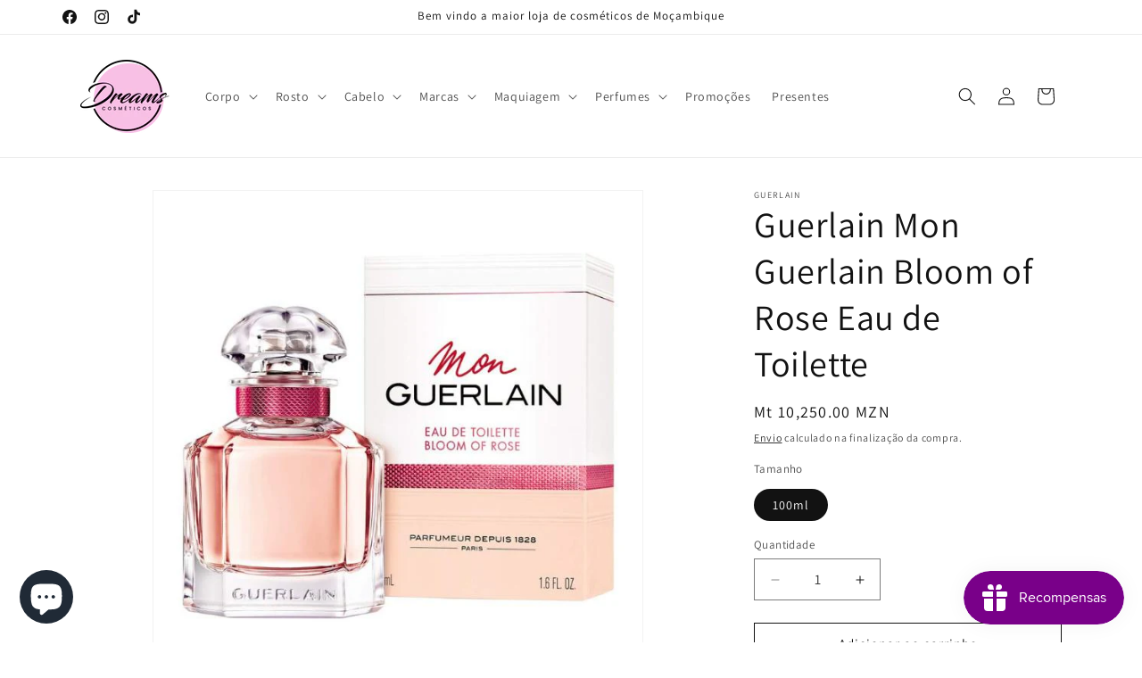

--- FILE ---
content_type: text/html; charset=utf-8
request_url: https://dreamscosmeticos.com/products/guerlain-mon-guerlain-bloom-of-rose-eau-de-toilette
body_size: 30386
content:
<!doctype html>
<html class="js" lang="pt-PT">
  <head>
    <meta charset="utf-8">
    <meta http-equiv="X-UA-Compatible" content="IE=edge">
    <meta name="viewport" content="width=device-width,initial-scale=1">
    <meta name="theme-color" content="">
    <link rel="canonical" href="https://dreamscosmeticos.com/products/guerlain-mon-guerlain-bloom-of-rose-eau-de-toilette"><link rel="icon" type="image/png" href="//dreamscosmeticos.com/cdn/shop/files/Logo_Fixed_Size.png?crop=center&height=32&v=1702472486&width=32"><link rel="preconnect" href="https://fonts.shopifycdn.com" crossorigin><title>
      Guerlain Mon Guerlain Bloom of Rose Eau de Toilette
 &ndash; Dreams Cosméticos</title>

    

    

<meta property="og:site_name" content="Dreams Cosméticos">
<meta property="og:url" content="https://dreamscosmeticos.com/products/guerlain-mon-guerlain-bloom-of-rose-eau-de-toilette">
<meta property="og:title" content="Guerlain Mon Guerlain Bloom of Rose Eau de Toilette">
<meta property="og:type" content="product">
<meta property="og:description" content="O Site oficial da Dreams Cosmeticos, encontre as melhores marcas de cosméticos, perfumes e artigos de beleza no mercado. Estamos situados em Maputo, Moçambique."><meta property="og:image" content="http://dreamscosmeticos.com/cdn/shop/files/3_78426231-a67c-4a3a-9379-1cefe7f4ec10.jpg?v=1690535064">
  <meta property="og:image:secure_url" content="https://dreamscosmeticos.com/cdn/shop/files/3_78426231-a67c-4a3a-9379-1cefe7f4ec10.jpg?v=1690535064">
  <meta property="og:image:width" content="640">
  <meta property="og:image:height" content="640"><meta property="og:price:amount" content="10,250.00">
  <meta property="og:price:currency" content="MZN"><meta name="twitter:card" content="summary_large_image">
<meta name="twitter:title" content="Guerlain Mon Guerlain Bloom of Rose Eau de Toilette">
<meta name="twitter:description" content="O Site oficial da Dreams Cosmeticos, encontre as melhores marcas de cosméticos, perfumes e artigos de beleza no mercado. Estamos situados em Maputo, Moçambique.">


    <script src="//dreamscosmeticos.com/cdn/shop/t/11/assets/constants.js?v=132983761750457495441756300360" defer="defer"></script>
    <script src="//dreamscosmeticos.com/cdn/shop/t/11/assets/pubsub.js?v=25310214064522200911756300361" defer="defer"></script>
    <script src="//dreamscosmeticos.com/cdn/shop/t/11/assets/global.js?v=7301445359237545521756300360" defer="defer"></script>
    <script src="//dreamscosmeticos.com/cdn/shop/t/11/assets/details-disclosure.js?v=13653116266235556501756300360" defer="defer"></script>
    <script src="//dreamscosmeticos.com/cdn/shop/t/11/assets/details-modal.js?v=25581673532751508451756300360" defer="defer"></script>
    <script src="//dreamscosmeticos.com/cdn/shop/t/11/assets/search-form.js?v=133129549252120666541756300361" defer="defer"></script><script src="//dreamscosmeticos.com/cdn/shop/t/11/assets/animations.js?v=88693664871331136111756300360" defer="defer"></script><script>window.performance && window.performance.mark && window.performance.mark('shopify.content_for_header.start');</script><meta name="google-site-verification" content="yid7uCFLDwJoQmlxCT2YdZFPOEc-wZ5czBnEXoRVrVQ">
<meta name="facebook-domain-verification" content="mhzi2b4wjpo5nz6b9o4klq55rtn5ew">
<meta id="shopify-digital-wallet" name="shopify-digital-wallet" content="/49693130909/digital_wallets/dialog">
<link rel="alternate" type="application/json+oembed" href="https://dreamscosmeticos.com/products/guerlain-mon-guerlain-bloom-of-rose-eau-de-toilette.oembed">
<script async="async" src="/checkouts/internal/preloads.js?locale=pt-MZ"></script>
<script id="shopify-features" type="application/json">{"accessToken":"f0083b62df0be9cb6fbe708732aaba83","betas":["rich-media-storefront-analytics"],"domain":"dreamscosmeticos.com","predictiveSearch":true,"shopId":49693130909,"locale":"pt-pt"}</script>
<script>var Shopify = Shopify || {};
Shopify.shop = "dreams-cosmeticos.myshopify.com";
Shopify.locale = "pt-PT";
Shopify.currency = {"active":"MZN","rate":"1.0"};
Shopify.country = "MZ";
Shopify.theme = {"name":"Updated copy of Updated copy of Dawn 3.0","id":149883945117,"schema_name":"Dawn","schema_version":"15.4.0","theme_store_id":887,"role":"main"};
Shopify.theme.handle = "null";
Shopify.theme.style = {"id":null,"handle":null};
Shopify.cdnHost = "dreamscosmeticos.com/cdn";
Shopify.routes = Shopify.routes || {};
Shopify.routes.root = "/";</script>
<script type="module">!function(o){(o.Shopify=o.Shopify||{}).modules=!0}(window);</script>
<script>!function(o){function n(){var o=[];function n(){o.push(Array.prototype.slice.apply(arguments))}return n.q=o,n}var t=o.Shopify=o.Shopify||{};t.loadFeatures=n(),t.autoloadFeatures=n()}(window);</script>
<script id="shop-js-analytics" type="application/json">{"pageType":"product"}</script>
<script defer="defer" async type="module" src="//dreamscosmeticos.com/cdn/shopifycloud/shop-js/modules/v2/client.init-shop-cart-sync_BoEFz49B.pt-PT.esm.js"></script>
<script defer="defer" async type="module" src="//dreamscosmeticos.com/cdn/shopifycloud/shop-js/modules/v2/chunk.common_lCcqapba.esm.js"></script>
<script defer="defer" async type="module" src="//dreamscosmeticos.com/cdn/shopifycloud/shop-js/modules/v2/chunk.modal_B6KJ29gG.esm.js"></script>
<script type="module">
  await import("//dreamscosmeticos.com/cdn/shopifycloud/shop-js/modules/v2/client.init-shop-cart-sync_BoEFz49B.pt-PT.esm.js");
await import("//dreamscosmeticos.com/cdn/shopifycloud/shop-js/modules/v2/chunk.common_lCcqapba.esm.js");
await import("//dreamscosmeticos.com/cdn/shopifycloud/shop-js/modules/v2/chunk.modal_B6KJ29gG.esm.js");

  window.Shopify.SignInWithShop?.initShopCartSync?.({"fedCMEnabled":true,"windoidEnabled":true});

</script>
<script id="__st">var __st={"a":49693130909,"offset":7200,"reqid":"e9a14eec-a24b-4dc3-b4a7-dfa68075d7c1-1769619666","pageurl":"dreamscosmeticos.com\/products\/guerlain-mon-guerlain-bloom-of-rose-eau-de-toilette","u":"44e2e465bb6d","p":"product","rtyp":"product","rid":7786372300957};</script>
<script>window.ShopifyPaypalV4VisibilityTracking = true;</script>
<script id="form-persister">!function(){'use strict';const t='contact',e='new_comment',n=[[t,t],['blogs',e],['comments',e],[t,'customer']],o='password',r='form_key',c=['recaptcha-v3-token','g-recaptcha-response','h-captcha-response',o],s=()=>{try{return window.sessionStorage}catch{return}},i='__shopify_v',u=t=>t.elements[r],a=function(){const t=[...n].map((([t,e])=>`form[action*='/${t}']:not([data-nocaptcha='true']) input[name='form_type'][value='${e}']`)).join(',');var e;return e=t,()=>e?[...document.querySelectorAll(e)].map((t=>t.form)):[]}();function m(t){const e=u(t);a().includes(t)&&(!e||!e.value)&&function(t){try{if(!s())return;!function(t){const e=s();if(!e)return;const n=u(t);if(!n)return;const o=n.value;o&&e.removeItem(o)}(t);const e=Array.from(Array(32),(()=>Math.random().toString(36)[2])).join('');!function(t,e){u(t)||t.append(Object.assign(document.createElement('input'),{type:'hidden',name:r})),t.elements[r].value=e}(t,e),function(t,e){const n=s();if(!n)return;const r=[...t.querySelectorAll(`input[type='${o}']`)].map((({name:t})=>t)),u=[...c,...r],a={};for(const[o,c]of new FormData(t).entries())u.includes(o)||(a[o]=c);n.setItem(e,JSON.stringify({[i]:1,action:t.action,data:a}))}(t,e)}catch(e){console.error('failed to persist form',e)}}(t)}const f=t=>{if('true'===t.dataset.persistBound)return;const e=function(t,e){const n=function(t){return'function'==typeof t.submit?t.submit:HTMLFormElement.prototype.submit}(t).bind(t);return function(){let t;return()=>{t||(t=!0,(()=>{try{e(),n()}catch(t){(t=>{console.error('form submit failed',t)})(t)}})(),setTimeout((()=>t=!1),250))}}()}(t,(()=>{m(t)}));!function(t,e){if('function'==typeof t.submit&&'function'==typeof e)try{t.submit=e}catch{}}(t,e),t.addEventListener('submit',(t=>{t.preventDefault(),e()})),t.dataset.persistBound='true'};!function(){function t(t){const e=(t=>{const e=t.target;return e instanceof HTMLFormElement?e:e&&e.form})(t);e&&m(e)}document.addEventListener('submit',t),document.addEventListener('DOMContentLoaded',(()=>{const e=a();for(const t of e)f(t);var n;n=document.body,new window.MutationObserver((t=>{for(const e of t)if('childList'===e.type&&e.addedNodes.length)for(const t of e.addedNodes)1===t.nodeType&&'FORM'===t.tagName&&a().includes(t)&&f(t)})).observe(n,{childList:!0,subtree:!0,attributes:!1}),document.removeEventListener('submit',t)}))}()}();</script>
<script integrity="sha256-4kQ18oKyAcykRKYeNunJcIwy7WH5gtpwJnB7kiuLZ1E=" data-source-attribution="shopify.loadfeatures" defer="defer" src="//dreamscosmeticos.com/cdn/shopifycloud/storefront/assets/storefront/load_feature-a0a9edcb.js" crossorigin="anonymous"></script>
<script data-source-attribution="shopify.dynamic_checkout.dynamic.init">var Shopify=Shopify||{};Shopify.PaymentButton=Shopify.PaymentButton||{isStorefrontPortableWallets:!0,init:function(){window.Shopify.PaymentButton.init=function(){};var t=document.createElement("script");t.src="https://dreamscosmeticos.com/cdn/shopifycloud/portable-wallets/latest/portable-wallets.pt-pt.js",t.type="module",document.head.appendChild(t)}};
</script>
<script data-source-attribution="shopify.dynamic_checkout.buyer_consent">
  function portableWalletsHideBuyerConsent(e){var t=document.getElementById("shopify-buyer-consent"),n=document.getElementById("shopify-subscription-policy-button");t&&n&&(t.classList.add("hidden"),t.setAttribute("aria-hidden","true"),n.removeEventListener("click",e))}function portableWalletsShowBuyerConsent(e){var t=document.getElementById("shopify-buyer-consent"),n=document.getElementById("shopify-subscription-policy-button");t&&n&&(t.classList.remove("hidden"),t.removeAttribute("aria-hidden"),n.addEventListener("click",e))}window.Shopify?.PaymentButton&&(window.Shopify.PaymentButton.hideBuyerConsent=portableWalletsHideBuyerConsent,window.Shopify.PaymentButton.showBuyerConsent=portableWalletsShowBuyerConsent);
</script>
<script>
  function portableWalletsCleanup(e){e&&e.src&&console.error("Failed to load portable wallets script "+e.src);var t=document.querySelectorAll("shopify-accelerated-checkout .shopify-payment-button__skeleton, shopify-accelerated-checkout-cart .wallet-cart-button__skeleton"),e=document.getElementById("shopify-buyer-consent");for(let e=0;e<t.length;e++)t[e].remove();e&&e.remove()}function portableWalletsNotLoadedAsModule(e){e instanceof ErrorEvent&&"string"==typeof e.message&&e.message.includes("import.meta")&&"string"==typeof e.filename&&e.filename.includes("portable-wallets")&&(window.removeEventListener("error",portableWalletsNotLoadedAsModule),window.Shopify.PaymentButton.failedToLoad=e,"loading"===document.readyState?document.addEventListener("DOMContentLoaded",window.Shopify.PaymentButton.init):window.Shopify.PaymentButton.init())}window.addEventListener("error",portableWalletsNotLoadedAsModule);
</script>

<script type="module" src="https://dreamscosmeticos.com/cdn/shopifycloud/portable-wallets/latest/portable-wallets.pt-pt.js" onError="portableWalletsCleanup(this)" crossorigin="anonymous"></script>
<script nomodule>
  document.addEventListener("DOMContentLoaded", portableWalletsCleanup);
</script>

<link id="shopify-accelerated-checkout-styles" rel="stylesheet" media="screen" href="https://dreamscosmeticos.com/cdn/shopifycloud/portable-wallets/latest/accelerated-checkout-backwards-compat.css" crossorigin="anonymous">
<style id="shopify-accelerated-checkout-cart">
        #shopify-buyer-consent {
  margin-top: 1em;
  display: inline-block;
  width: 100%;
}

#shopify-buyer-consent.hidden {
  display: none;
}

#shopify-subscription-policy-button {
  background: none;
  border: none;
  padding: 0;
  text-decoration: underline;
  font-size: inherit;
  cursor: pointer;
}

#shopify-subscription-policy-button::before {
  box-shadow: none;
}

      </style>
<script id="sections-script" data-sections="header" defer="defer" src="//dreamscosmeticos.com/cdn/shop/t/11/compiled_assets/scripts.js?v=799"></script>
<script>window.performance && window.performance.mark && window.performance.mark('shopify.content_for_header.end');</script>


    <style data-shopify>
      @font-face {
  font-family: Assistant;
  font-weight: 400;
  font-style: normal;
  font-display: swap;
  src: url("//dreamscosmeticos.com/cdn/fonts/assistant/assistant_n4.9120912a469cad1cc292572851508ca49d12e768.woff2") format("woff2"),
       url("//dreamscosmeticos.com/cdn/fonts/assistant/assistant_n4.6e9875ce64e0fefcd3f4446b7ec9036b3ddd2985.woff") format("woff");
}

      @font-face {
  font-family: Assistant;
  font-weight: 700;
  font-style: normal;
  font-display: swap;
  src: url("//dreamscosmeticos.com/cdn/fonts/assistant/assistant_n7.bf44452348ec8b8efa3aa3068825305886b1c83c.woff2") format("woff2"),
       url("//dreamscosmeticos.com/cdn/fonts/assistant/assistant_n7.0c887fee83f6b3bda822f1150b912c72da0f7b64.woff") format("woff");
}

      
      
      @font-face {
  font-family: Assistant;
  font-weight: 400;
  font-style: normal;
  font-display: swap;
  src: url("//dreamscosmeticos.com/cdn/fonts/assistant/assistant_n4.9120912a469cad1cc292572851508ca49d12e768.woff2") format("woff2"),
       url("//dreamscosmeticos.com/cdn/fonts/assistant/assistant_n4.6e9875ce64e0fefcd3f4446b7ec9036b3ddd2985.woff") format("woff");
}


      
        :root,
        .color-background-1 {
          --color-background: 255,255,255;
        
          --gradient-background: #ffffff;
        

        

        --color-foreground: 18,18,18;
        --color-background-contrast: 191,191,191;
        --color-shadow: 18,18,18;
        --color-button: 0,0,0;
        --color-button-text: 255,255,255;
        --color-secondary-button: 255,255,255;
        --color-secondary-button-text: 18,18,18;
        --color-link: 18,18,18;
        --color-badge-foreground: 18,18,18;
        --color-badge-background: 255,255,255;
        --color-badge-border: 18,18,18;
        --payment-terms-background-color: rgb(255 255 255);
      }
      
        
        .color-background-2 {
          --color-background: 243,243,243;
        
          --gradient-background: #f3f3f3;
        

        

        --color-foreground: 18,18,18;
        --color-background-contrast: 179,179,179;
        --color-shadow: 18,18,18;
        --color-button: 18,18,18;
        --color-button-text: 243,243,243;
        --color-secondary-button: 243,243,243;
        --color-secondary-button-text: 18,18,18;
        --color-link: 18,18,18;
        --color-badge-foreground: 18,18,18;
        --color-badge-background: 243,243,243;
        --color-badge-border: 18,18,18;
        --payment-terms-background-color: rgb(243 243 243);
      }
      
        
        .color-inverse {
          --color-background: 18,18,18;
        
          --gradient-background: #121212;
        

        

        --color-foreground: 255,255,255;
        --color-background-contrast: 146,146,146;
        --color-shadow: 18,18,18;
        --color-button: 255,255,255;
        --color-button-text: 18,18,18;
        --color-secondary-button: 18,18,18;
        --color-secondary-button-text: 255,255,255;
        --color-link: 255,255,255;
        --color-badge-foreground: 255,255,255;
        --color-badge-background: 18,18,18;
        --color-badge-border: 255,255,255;
        --payment-terms-background-color: rgb(18 18 18);
      }
      
        
        .color-accent-1 {
          --color-background: 18,18,18;
        
          --gradient-background: #121212;
        

        

        --color-foreground: 255,255,255;
        --color-background-contrast: 146,146,146;
        --color-shadow: 18,18,18;
        --color-button: 255,255,255;
        --color-button-text: 18,18,18;
        --color-secondary-button: 18,18,18;
        --color-secondary-button-text: 255,255,255;
        --color-link: 255,255,255;
        --color-badge-foreground: 255,255,255;
        --color-badge-background: 18,18,18;
        --color-badge-border: 255,255,255;
        --payment-terms-background-color: rgb(18 18 18);
      }
      
        
        .color-accent-2 {
          --color-background: 51,79,180;
        
          --gradient-background: #334fb4;
        

        

        --color-foreground: 255,255,255;
        --color-background-contrast: 23,35,81;
        --color-shadow: 18,18,18;
        --color-button: 255,255,255;
        --color-button-text: 51,79,180;
        --color-secondary-button: 51,79,180;
        --color-secondary-button-text: 255,255,255;
        --color-link: 255,255,255;
        --color-badge-foreground: 255,255,255;
        --color-badge-background: 51,79,180;
        --color-badge-border: 255,255,255;
        --payment-terms-background-color: rgb(51 79 180);
      }
      

      body, .color-background-1, .color-background-2, .color-inverse, .color-accent-1, .color-accent-2 {
        color: rgba(var(--color-foreground), 0.75);
        background-color: rgb(var(--color-background));
      }

      :root {
        --font-body-family: Assistant, sans-serif;
        --font-body-style: normal;
        --font-body-weight: 400;
        --font-body-weight-bold: 700;

        --font-heading-family: Assistant, sans-serif;
        --font-heading-style: normal;
        --font-heading-weight: 400;

        --font-body-scale: 1.0;
        --font-heading-scale: 1.0;

        --media-padding: px;
        --media-border-opacity: 0.05;
        --media-border-width: 1px;
        --media-radius: 0px;
        --media-shadow-opacity: 0.0;
        --media-shadow-horizontal-offset: 0px;
        --media-shadow-vertical-offset: 0px;
        --media-shadow-blur-radius: 0px;
        --media-shadow-visible: 0;

        --page-width: 120rem;
        --page-width-margin: 0rem;

        --product-card-image-padding: 0.0rem;
        --product-card-corner-radius: 0.0rem;
        --product-card-text-alignment: left;
        --product-card-border-width: 0.0rem;
        --product-card-border-opacity: 0.0;
        --product-card-shadow-opacity: 0.1;
        --product-card-shadow-visible: 1;
        --product-card-shadow-horizontal-offset: 0.0rem;
        --product-card-shadow-vertical-offset: 0.0rem;
        --product-card-shadow-blur-radius: 0.0rem;

        --collection-card-image-padding: 0.0rem;
        --collection-card-corner-radius: 0.0rem;
        --collection-card-text-alignment: left;
        --collection-card-border-width: 0.0rem;
        --collection-card-border-opacity: 0.0;
        --collection-card-shadow-opacity: 0.1;
        --collection-card-shadow-visible: 1;
        --collection-card-shadow-horizontal-offset: 0.0rem;
        --collection-card-shadow-vertical-offset: 0.0rem;
        --collection-card-shadow-blur-radius: 0.0rem;

        --blog-card-image-padding: 0.0rem;
        --blog-card-corner-radius: 0.0rem;
        --blog-card-text-alignment: left;
        --blog-card-border-width: 0.0rem;
        --blog-card-border-opacity: 0.0;
        --blog-card-shadow-opacity: 0.1;
        --blog-card-shadow-visible: 1;
        --blog-card-shadow-horizontal-offset: 0.0rem;
        --blog-card-shadow-vertical-offset: 0.0rem;
        --blog-card-shadow-blur-radius: 0.0rem;

        --badge-corner-radius: 4.0rem;

        --popup-border-width: 1px;
        --popup-border-opacity: 0.1;
        --popup-corner-radius: 0px;
        --popup-shadow-opacity: 0.0;
        --popup-shadow-horizontal-offset: 0px;
        --popup-shadow-vertical-offset: 0px;
        --popup-shadow-blur-radius: 0px;

        --drawer-border-width: 1px;
        --drawer-border-opacity: 0.1;
        --drawer-shadow-opacity: 0.0;
        --drawer-shadow-horizontal-offset: 0px;
        --drawer-shadow-vertical-offset: 0px;
        --drawer-shadow-blur-radius: 0px;

        --spacing-sections-desktop: 0px;
        --spacing-sections-mobile: 0px;

        --grid-desktop-vertical-spacing: 8px;
        --grid-desktop-horizontal-spacing: 8px;
        --grid-mobile-vertical-spacing: 4px;
        --grid-mobile-horizontal-spacing: 4px;

        --text-boxes-border-opacity: 0.0;
        --text-boxes-border-width: 0px;
        --text-boxes-radius: 0px;
        --text-boxes-shadow-opacity: 0.0;
        --text-boxes-shadow-visible: 0;
        --text-boxes-shadow-horizontal-offset: 0px;
        --text-boxes-shadow-vertical-offset: 0px;
        --text-boxes-shadow-blur-radius: 0px;

        --buttons-radius: 0px;
        --buttons-radius-outset: 0px;
        --buttons-border-width: 1px;
        --buttons-border-opacity: 1.0;
        --buttons-shadow-opacity: 0.0;
        --buttons-shadow-visible: 0;
        --buttons-shadow-horizontal-offset: 0px;
        --buttons-shadow-vertical-offset: 0px;
        --buttons-shadow-blur-radius: 0px;
        --buttons-border-offset: 0px;

        --inputs-radius: 0px;
        --inputs-border-width: 1px;
        --inputs-border-opacity: 0.55;
        --inputs-shadow-opacity: 0.0;
        --inputs-shadow-horizontal-offset: 0px;
        --inputs-margin-offset: 0px;
        --inputs-shadow-vertical-offset: 0px;
        --inputs-shadow-blur-radius: 0px;
        --inputs-radius-outset: 0px;

        --variant-pills-radius: 40px;
        --variant-pills-border-width: 1px;
        --variant-pills-border-opacity: 0.55;
        --variant-pills-shadow-opacity: 0.0;
        --variant-pills-shadow-horizontal-offset: 0px;
        --variant-pills-shadow-vertical-offset: 0px;
        --variant-pills-shadow-blur-radius: 0px;
      }

      *,
      *::before,
      *::after {
        box-sizing: inherit;
      }

      html {
        box-sizing: border-box;
        font-size: calc(var(--font-body-scale) * 62.5%);
        height: 100%;
      }

      body {
        display: grid;
        grid-template-rows: auto auto 1fr auto;
        grid-template-columns: 100%;
        min-height: 100%;
        margin: 0;
        font-size: 1.5rem;
        letter-spacing: 0.06rem;
        line-height: calc(1 + 0.8 / var(--font-body-scale));
        font-family: var(--font-body-family);
        font-style: var(--font-body-style);
        font-weight: var(--font-body-weight);
      }

      @media screen and (min-width: 750px) {
        body {
          font-size: 1.6rem;
        }
      }
    </style>

    <link href="//dreamscosmeticos.com/cdn/shop/t/11/assets/base.css?v=159841507637079171801756300360" rel="stylesheet" type="text/css" media="all" />
    <link rel="stylesheet" href="//dreamscosmeticos.com/cdn/shop/t/11/assets/component-cart-items.css?v=13033300910818915211756300360" media="print" onload="this.media='all'">
      <link rel="preload" as="font" href="//dreamscosmeticos.com/cdn/fonts/assistant/assistant_n4.9120912a469cad1cc292572851508ca49d12e768.woff2" type="font/woff2" crossorigin>
      

      <link rel="preload" as="font" href="//dreamscosmeticos.com/cdn/fonts/assistant/assistant_n4.9120912a469cad1cc292572851508ca49d12e768.woff2" type="font/woff2" crossorigin>
      
<link
        rel="stylesheet"
        href="//dreamscosmeticos.com/cdn/shop/t/11/assets/component-predictive-search.css?v=118923337488134913561756300360"
        media="print"
        onload="this.media='all'"
      ><script>
      if (Shopify.designMode) {
        document.documentElement.classList.add('shopify-design-mode');
      }
    </script>
  <script src="https://cdn.shopify.com/extensions/019c0057-895d-7ff2-b2c3-37d5559f1468/smile-io-279/assets/smile-loader.js" type="text/javascript" defer="defer"></script>
<script src="https://cdn.shopify.com/extensions/e8878072-2f6b-4e89-8082-94b04320908d/inbox-1254/assets/inbox-chat-loader.js" type="text/javascript" defer="defer"></script>
<link href="https://monorail-edge.shopifysvc.com" rel="dns-prefetch">
<script>(function(){if ("sendBeacon" in navigator && "performance" in window) {try {var session_token_from_headers = performance.getEntriesByType('navigation')[0].serverTiming.find(x => x.name == '_s').description;} catch {var session_token_from_headers = undefined;}var session_cookie_matches = document.cookie.match(/_shopify_s=([^;]*)/);var session_token_from_cookie = session_cookie_matches && session_cookie_matches.length === 2 ? session_cookie_matches[1] : "";var session_token = session_token_from_headers || session_token_from_cookie || "";function handle_abandonment_event(e) {var entries = performance.getEntries().filter(function(entry) {return /monorail-edge.shopifysvc.com/.test(entry.name);});if (!window.abandonment_tracked && entries.length === 0) {window.abandonment_tracked = true;var currentMs = Date.now();var navigation_start = performance.timing.navigationStart;var payload = {shop_id: 49693130909,url: window.location.href,navigation_start,duration: currentMs - navigation_start,session_token,page_type: "product"};window.navigator.sendBeacon("https://monorail-edge.shopifysvc.com/v1/produce", JSON.stringify({schema_id: "online_store_buyer_site_abandonment/1.1",payload: payload,metadata: {event_created_at_ms: currentMs,event_sent_at_ms: currentMs}}));}}window.addEventListener('pagehide', handle_abandonment_event);}}());</script>
<script id="web-pixels-manager-setup">(function e(e,d,r,n,o){if(void 0===o&&(o={}),!Boolean(null===(a=null===(i=window.Shopify)||void 0===i?void 0:i.analytics)||void 0===a?void 0:a.replayQueue)){var i,a;window.Shopify=window.Shopify||{};var t=window.Shopify;t.analytics=t.analytics||{};var s=t.analytics;s.replayQueue=[],s.publish=function(e,d,r){return s.replayQueue.push([e,d,r]),!0};try{self.performance.mark("wpm:start")}catch(e){}var l=function(){var e={modern:/Edge?\/(1{2}[4-9]|1[2-9]\d|[2-9]\d{2}|\d{4,})\.\d+(\.\d+|)|Firefox\/(1{2}[4-9]|1[2-9]\d|[2-9]\d{2}|\d{4,})\.\d+(\.\d+|)|Chrom(ium|e)\/(9{2}|\d{3,})\.\d+(\.\d+|)|(Maci|X1{2}).+ Version\/(15\.\d+|(1[6-9]|[2-9]\d|\d{3,})\.\d+)([,.]\d+|)( \(\w+\)|)( Mobile\/\w+|) Safari\/|Chrome.+OPR\/(9{2}|\d{3,})\.\d+\.\d+|(CPU[ +]OS|iPhone[ +]OS|CPU[ +]iPhone|CPU IPhone OS|CPU iPad OS)[ +]+(15[._]\d+|(1[6-9]|[2-9]\d|\d{3,})[._]\d+)([._]\d+|)|Android:?[ /-](13[3-9]|1[4-9]\d|[2-9]\d{2}|\d{4,})(\.\d+|)(\.\d+|)|Android.+Firefox\/(13[5-9]|1[4-9]\d|[2-9]\d{2}|\d{4,})\.\d+(\.\d+|)|Android.+Chrom(ium|e)\/(13[3-9]|1[4-9]\d|[2-9]\d{2}|\d{4,})\.\d+(\.\d+|)|SamsungBrowser\/([2-9]\d|\d{3,})\.\d+/,legacy:/Edge?\/(1[6-9]|[2-9]\d|\d{3,})\.\d+(\.\d+|)|Firefox\/(5[4-9]|[6-9]\d|\d{3,})\.\d+(\.\d+|)|Chrom(ium|e)\/(5[1-9]|[6-9]\d|\d{3,})\.\d+(\.\d+|)([\d.]+$|.*Safari\/(?![\d.]+ Edge\/[\d.]+$))|(Maci|X1{2}).+ Version\/(10\.\d+|(1[1-9]|[2-9]\d|\d{3,})\.\d+)([,.]\d+|)( \(\w+\)|)( Mobile\/\w+|) Safari\/|Chrome.+OPR\/(3[89]|[4-9]\d|\d{3,})\.\d+\.\d+|(CPU[ +]OS|iPhone[ +]OS|CPU[ +]iPhone|CPU IPhone OS|CPU iPad OS)[ +]+(10[._]\d+|(1[1-9]|[2-9]\d|\d{3,})[._]\d+)([._]\d+|)|Android:?[ /-](13[3-9]|1[4-9]\d|[2-9]\d{2}|\d{4,})(\.\d+|)(\.\d+|)|Mobile Safari.+OPR\/([89]\d|\d{3,})\.\d+\.\d+|Android.+Firefox\/(13[5-9]|1[4-9]\d|[2-9]\d{2}|\d{4,})\.\d+(\.\d+|)|Android.+Chrom(ium|e)\/(13[3-9]|1[4-9]\d|[2-9]\d{2}|\d{4,})\.\d+(\.\d+|)|Android.+(UC? ?Browser|UCWEB|U3)[ /]?(15\.([5-9]|\d{2,})|(1[6-9]|[2-9]\d|\d{3,})\.\d+)\.\d+|SamsungBrowser\/(5\.\d+|([6-9]|\d{2,})\.\d+)|Android.+MQ{2}Browser\/(14(\.(9|\d{2,})|)|(1[5-9]|[2-9]\d|\d{3,})(\.\d+|))(\.\d+|)|K[Aa][Ii]OS\/(3\.\d+|([4-9]|\d{2,})\.\d+)(\.\d+|)/},d=e.modern,r=e.legacy,n=navigator.userAgent;return n.match(d)?"modern":n.match(r)?"legacy":"unknown"}(),u="modern"===l?"modern":"legacy",c=(null!=n?n:{modern:"",legacy:""})[u],f=function(e){return[e.baseUrl,"/wpm","/b",e.hashVersion,"modern"===e.buildTarget?"m":"l",".js"].join("")}({baseUrl:d,hashVersion:r,buildTarget:u}),m=function(e){var d=e.version,r=e.bundleTarget,n=e.surface,o=e.pageUrl,i=e.monorailEndpoint;return{emit:function(e){var a=e.status,t=e.errorMsg,s=(new Date).getTime(),l=JSON.stringify({metadata:{event_sent_at_ms:s},events:[{schema_id:"web_pixels_manager_load/3.1",payload:{version:d,bundle_target:r,page_url:o,status:a,surface:n,error_msg:t},metadata:{event_created_at_ms:s}}]});if(!i)return console&&console.warn&&console.warn("[Web Pixels Manager] No Monorail endpoint provided, skipping logging."),!1;try{return self.navigator.sendBeacon.bind(self.navigator)(i,l)}catch(e){}var u=new XMLHttpRequest;try{return u.open("POST",i,!0),u.setRequestHeader("Content-Type","text/plain"),u.send(l),!0}catch(e){return console&&console.warn&&console.warn("[Web Pixels Manager] Got an unhandled error while logging to Monorail."),!1}}}}({version:r,bundleTarget:l,surface:e.surface,pageUrl:self.location.href,monorailEndpoint:e.monorailEndpoint});try{o.browserTarget=l,function(e){var d=e.src,r=e.async,n=void 0===r||r,o=e.onload,i=e.onerror,a=e.sri,t=e.scriptDataAttributes,s=void 0===t?{}:t,l=document.createElement("script"),u=document.querySelector("head"),c=document.querySelector("body");if(l.async=n,l.src=d,a&&(l.integrity=a,l.crossOrigin="anonymous"),s)for(var f in s)if(Object.prototype.hasOwnProperty.call(s,f))try{l.dataset[f]=s[f]}catch(e){}if(o&&l.addEventListener("load",o),i&&l.addEventListener("error",i),u)u.appendChild(l);else{if(!c)throw new Error("Did not find a head or body element to append the script");c.appendChild(l)}}({src:f,async:!0,onload:function(){if(!function(){var e,d;return Boolean(null===(d=null===(e=window.Shopify)||void 0===e?void 0:e.analytics)||void 0===d?void 0:d.initialized)}()){var d=window.webPixelsManager.init(e)||void 0;if(d){var r=window.Shopify.analytics;r.replayQueue.forEach((function(e){var r=e[0],n=e[1],o=e[2];d.publishCustomEvent(r,n,o)})),r.replayQueue=[],r.publish=d.publishCustomEvent,r.visitor=d.visitor,r.initialized=!0}}},onerror:function(){return m.emit({status:"failed",errorMsg:"".concat(f," has failed to load")})},sri:function(e){var d=/^sha384-[A-Za-z0-9+/=]+$/;return"string"==typeof e&&d.test(e)}(c)?c:"",scriptDataAttributes:o}),m.emit({status:"loading"})}catch(e){m.emit({status:"failed",errorMsg:(null==e?void 0:e.message)||"Unknown error"})}}})({shopId: 49693130909,storefrontBaseUrl: "https://dreamscosmeticos.com",extensionsBaseUrl: "https://extensions.shopifycdn.com/cdn/shopifycloud/web-pixels-manager",monorailEndpoint: "https://monorail-edge.shopifysvc.com/unstable/produce_batch",surface: "storefront-renderer",enabledBetaFlags: ["2dca8a86"],webPixelsConfigList: [{"id":"563675293","configuration":"{\"config\":\"{\\\"pixel_id\\\":\\\"G-Z1FGGQPHTD\\\",\\\"gtag_events\\\":[{\\\"type\\\":\\\"search\\\",\\\"action_label\\\":[\\\"G-Z1FGGQPHTD\\\",\\\"AW-437816697\\\/AgTyCLXNkrQZEPma4tAB\\\"]},{\\\"type\\\":\\\"begin_checkout\\\",\\\"action_label\\\":[\\\"G-Z1FGGQPHTD\\\",\\\"AW-437816697\\\/JVW2CLvNkrQZEPma4tAB\\\"]},{\\\"type\\\":\\\"view_item\\\",\\\"action_label\\\":[\\\"G-Z1FGGQPHTD\\\",\\\"AW-437816697\\\/wj50CLLNkrQZEPma4tAB\\\",\\\"MC-GXYFEHQXSB\\\"]},{\\\"type\\\":\\\"purchase\\\",\\\"action_label\\\":[\\\"G-Z1FGGQPHTD\\\",\\\"AW-437816697\\\/VnS8CKzNkrQZEPma4tAB\\\",\\\"MC-GXYFEHQXSB\\\"]},{\\\"type\\\":\\\"page_view\\\",\\\"action_label\\\":[\\\"G-Z1FGGQPHTD\\\",\\\"AW-437816697\\\/GKeJCK_NkrQZEPma4tAB\\\",\\\"MC-GXYFEHQXSB\\\"]},{\\\"type\\\":\\\"add_payment_info\\\",\\\"action_label\\\":[\\\"G-Z1FGGQPHTD\\\",\\\"AW-437816697\\\/WVnQCL7NkrQZEPma4tAB\\\"]},{\\\"type\\\":\\\"add_to_cart\\\",\\\"action_label\\\":[\\\"G-Z1FGGQPHTD\\\",\\\"AW-437816697\\\/EVZKCLjNkrQZEPma4tAB\\\"]}],\\\"enable_monitoring_mode\\\":false}\"}","eventPayloadVersion":"v1","runtimeContext":"OPEN","scriptVersion":"b2a88bafab3e21179ed38636efcd8a93","type":"APP","apiClientId":1780363,"privacyPurposes":[],"dataSharingAdjustments":{"protectedCustomerApprovalScopes":["read_customer_address","read_customer_email","read_customer_name","read_customer_personal_data","read_customer_phone"]}},{"id":"266961053","configuration":"{\"pixel_id\":\"280817230217992\",\"pixel_type\":\"facebook_pixel\",\"metaapp_system_user_token\":\"-\"}","eventPayloadVersion":"v1","runtimeContext":"OPEN","scriptVersion":"ca16bc87fe92b6042fbaa3acc2fbdaa6","type":"APP","apiClientId":2329312,"privacyPurposes":["ANALYTICS","MARKETING","SALE_OF_DATA"],"dataSharingAdjustments":{"protectedCustomerApprovalScopes":["read_customer_address","read_customer_email","read_customer_name","read_customer_personal_data","read_customer_phone"]}},{"id":"shopify-app-pixel","configuration":"{}","eventPayloadVersion":"v1","runtimeContext":"STRICT","scriptVersion":"0450","apiClientId":"shopify-pixel","type":"APP","privacyPurposes":["ANALYTICS","MARKETING"]},{"id":"shopify-custom-pixel","eventPayloadVersion":"v1","runtimeContext":"LAX","scriptVersion":"0450","apiClientId":"shopify-pixel","type":"CUSTOM","privacyPurposes":["ANALYTICS","MARKETING"]}],isMerchantRequest: false,initData: {"shop":{"name":"Dreams Cosméticos","paymentSettings":{"currencyCode":"MZN"},"myshopifyDomain":"dreams-cosmeticos.myshopify.com","countryCode":"MZ","storefrontUrl":"https:\/\/dreamscosmeticos.com"},"customer":null,"cart":null,"checkout":null,"productVariants":[{"price":{"amount":10250.0,"currencyCode":"MZN"},"product":{"title":"Guerlain Mon Guerlain Bloom of Rose Eau de Toilette","vendor":"Guerlain","id":"7786372300957","untranslatedTitle":"Guerlain Mon Guerlain Bloom of Rose Eau de Toilette","url":"\/products\/guerlain-mon-guerlain-bloom-of-rose-eau-de-toilette","type":"Perfume"},"id":"43848242954397","image":{"src":"\/\/dreamscosmeticos.com\/cdn\/shop\/files\/3_78426231-a67c-4a3a-9379-1cefe7f4ec10.jpg?v=1690535064"},"sku":"","title":"100ml","untranslatedTitle":"100ml"}],"purchasingCompany":null},},"https://dreamscosmeticos.com/cdn","fcfee988w5aeb613cpc8e4bc33m6693e112",{"modern":"","legacy":""},{"shopId":"49693130909","storefrontBaseUrl":"https:\/\/dreamscosmeticos.com","extensionBaseUrl":"https:\/\/extensions.shopifycdn.com\/cdn\/shopifycloud\/web-pixels-manager","surface":"storefront-renderer","enabledBetaFlags":"[\"2dca8a86\"]","isMerchantRequest":"false","hashVersion":"fcfee988w5aeb613cpc8e4bc33m6693e112","publish":"custom","events":"[[\"page_viewed\",{}],[\"product_viewed\",{\"productVariant\":{\"price\":{\"amount\":10250.0,\"currencyCode\":\"MZN\"},\"product\":{\"title\":\"Guerlain Mon Guerlain Bloom of Rose Eau de Toilette\",\"vendor\":\"Guerlain\",\"id\":\"7786372300957\",\"untranslatedTitle\":\"Guerlain Mon Guerlain Bloom of Rose Eau de Toilette\",\"url\":\"\/products\/guerlain-mon-guerlain-bloom-of-rose-eau-de-toilette\",\"type\":\"Perfume\"},\"id\":\"43848242954397\",\"image\":{\"src\":\"\/\/dreamscosmeticos.com\/cdn\/shop\/files\/3_78426231-a67c-4a3a-9379-1cefe7f4ec10.jpg?v=1690535064\"},\"sku\":\"\",\"title\":\"100ml\",\"untranslatedTitle\":\"100ml\"}}]]"});</script><script>
  window.ShopifyAnalytics = window.ShopifyAnalytics || {};
  window.ShopifyAnalytics.meta = window.ShopifyAnalytics.meta || {};
  window.ShopifyAnalytics.meta.currency = 'MZN';
  var meta = {"product":{"id":7786372300957,"gid":"gid:\/\/shopify\/Product\/7786372300957","vendor":"Guerlain","type":"Perfume","handle":"guerlain-mon-guerlain-bloom-of-rose-eau-de-toilette","variants":[{"id":43848242954397,"price":1025000,"name":"Guerlain Mon Guerlain Bloom of Rose Eau de Toilette - 100ml","public_title":"100ml","sku":""}],"remote":false},"page":{"pageType":"product","resourceType":"product","resourceId":7786372300957,"requestId":"e9a14eec-a24b-4dc3-b4a7-dfa68075d7c1-1769619666"}};
  for (var attr in meta) {
    window.ShopifyAnalytics.meta[attr] = meta[attr];
  }
</script>
<script class="analytics">
  (function () {
    var customDocumentWrite = function(content) {
      var jquery = null;

      if (window.jQuery) {
        jquery = window.jQuery;
      } else if (window.Checkout && window.Checkout.$) {
        jquery = window.Checkout.$;
      }

      if (jquery) {
        jquery('body').append(content);
      }
    };

    var hasLoggedConversion = function(token) {
      if (token) {
        return document.cookie.indexOf('loggedConversion=' + token) !== -1;
      }
      return false;
    }

    var setCookieIfConversion = function(token) {
      if (token) {
        var twoMonthsFromNow = new Date(Date.now());
        twoMonthsFromNow.setMonth(twoMonthsFromNow.getMonth() + 2);

        document.cookie = 'loggedConversion=' + token + '; expires=' + twoMonthsFromNow;
      }
    }

    var trekkie = window.ShopifyAnalytics.lib = window.trekkie = window.trekkie || [];
    if (trekkie.integrations) {
      return;
    }
    trekkie.methods = [
      'identify',
      'page',
      'ready',
      'track',
      'trackForm',
      'trackLink'
    ];
    trekkie.factory = function(method) {
      return function() {
        var args = Array.prototype.slice.call(arguments);
        args.unshift(method);
        trekkie.push(args);
        return trekkie;
      };
    };
    for (var i = 0; i < trekkie.methods.length; i++) {
      var key = trekkie.methods[i];
      trekkie[key] = trekkie.factory(key);
    }
    trekkie.load = function(config) {
      trekkie.config = config || {};
      trekkie.config.initialDocumentCookie = document.cookie;
      var first = document.getElementsByTagName('script')[0];
      var script = document.createElement('script');
      script.type = 'text/javascript';
      script.onerror = function(e) {
        var scriptFallback = document.createElement('script');
        scriptFallback.type = 'text/javascript';
        scriptFallback.onerror = function(error) {
                var Monorail = {
      produce: function produce(monorailDomain, schemaId, payload) {
        var currentMs = new Date().getTime();
        var event = {
          schema_id: schemaId,
          payload: payload,
          metadata: {
            event_created_at_ms: currentMs,
            event_sent_at_ms: currentMs
          }
        };
        return Monorail.sendRequest("https://" + monorailDomain + "/v1/produce", JSON.stringify(event));
      },
      sendRequest: function sendRequest(endpointUrl, payload) {
        // Try the sendBeacon API
        if (window && window.navigator && typeof window.navigator.sendBeacon === 'function' && typeof window.Blob === 'function' && !Monorail.isIos12()) {
          var blobData = new window.Blob([payload], {
            type: 'text/plain'
          });

          if (window.navigator.sendBeacon(endpointUrl, blobData)) {
            return true;
          } // sendBeacon was not successful

        } // XHR beacon

        var xhr = new XMLHttpRequest();

        try {
          xhr.open('POST', endpointUrl);
          xhr.setRequestHeader('Content-Type', 'text/plain');
          xhr.send(payload);
        } catch (e) {
          console.log(e);
        }

        return false;
      },
      isIos12: function isIos12() {
        return window.navigator.userAgent.lastIndexOf('iPhone; CPU iPhone OS 12_') !== -1 || window.navigator.userAgent.lastIndexOf('iPad; CPU OS 12_') !== -1;
      }
    };
    Monorail.produce('monorail-edge.shopifysvc.com',
      'trekkie_storefront_load_errors/1.1',
      {shop_id: 49693130909,
      theme_id: 149883945117,
      app_name: "storefront",
      context_url: window.location.href,
      source_url: "//dreamscosmeticos.com/cdn/s/trekkie.storefront.a804e9514e4efded663580eddd6991fcc12b5451.min.js"});

        };
        scriptFallback.async = true;
        scriptFallback.src = '//dreamscosmeticos.com/cdn/s/trekkie.storefront.a804e9514e4efded663580eddd6991fcc12b5451.min.js';
        first.parentNode.insertBefore(scriptFallback, first);
      };
      script.async = true;
      script.src = '//dreamscosmeticos.com/cdn/s/trekkie.storefront.a804e9514e4efded663580eddd6991fcc12b5451.min.js';
      first.parentNode.insertBefore(script, first);
    };
    trekkie.load(
      {"Trekkie":{"appName":"storefront","development":false,"defaultAttributes":{"shopId":49693130909,"isMerchantRequest":null,"themeId":149883945117,"themeCityHash":"7322129525781331275","contentLanguage":"pt-PT","currency":"MZN","eventMetadataId":"97dbb17e-7754-49ff-a9e5-55fe56386b43"},"isServerSideCookieWritingEnabled":true,"monorailRegion":"shop_domain","enabledBetaFlags":["65f19447","b5387b81"]},"Session Attribution":{},"S2S":{"facebookCapiEnabled":true,"source":"trekkie-storefront-renderer","apiClientId":580111}}
    );

    var loaded = false;
    trekkie.ready(function() {
      if (loaded) return;
      loaded = true;

      window.ShopifyAnalytics.lib = window.trekkie;

      var originalDocumentWrite = document.write;
      document.write = customDocumentWrite;
      try { window.ShopifyAnalytics.merchantGoogleAnalytics.call(this); } catch(error) {};
      document.write = originalDocumentWrite;

      window.ShopifyAnalytics.lib.page(null,{"pageType":"product","resourceType":"product","resourceId":7786372300957,"requestId":"e9a14eec-a24b-4dc3-b4a7-dfa68075d7c1-1769619666","shopifyEmitted":true});

      var match = window.location.pathname.match(/checkouts\/(.+)\/(thank_you|post_purchase)/)
      var token = match? match[1]: undefined;
      if (!hasLoggedConversion(token)) {
        setCookieIfConversion(token);
        window.ShopifyAnalytics.lib.track("Viewed Product",{"currency":"MZN","variantId":43848242954397,"productId":7786372300957,"productGid":"gid:\/\/shopify\/Product\/7786372300957","name":"Guerlain Mon Guerlain Bloom of Rose Eau de Toilette - 100ml","price":"10250.00","sku":"","brand":"Guerlain","variant":"100ml","category":"Perfume","nonInteraction":true,"remote":false},undefined,undefined,{"shopifyEmitted":true});
      window.ShopifyAnalytics.lib.track("monorail:\/\/trekkie_storefront_viewed_product\/1.1",{"currency":"MZN","variantId":43848242954397,"productId":7786372300957,"productGid":"gid:\/\/shopify\/Product\/7786372300957","name":"Guerlain Mon Guerlain Bloom of Rose Eau de Toilette - 100ml","price":"10250.00","sku":"","brand":"Guerlain","variant":"100ml","category":"Perfume","nonInteraction":true,"remote":false,"referer":"https:\/\/dreamscosmeticos.com\/products\/guerlain-mon-guerlain-bloom-of-rose-eau-de-toilette"});
      }
    });


        var eventsListenerScript = document.createElement('script');
        eventsListenerScript.async = true;
        eventsListenerScript.src = "//dreamscosmeticos.com/cdn/shopifycloud/storefront/assets/shop_events_listener-3da45d37.js";
        document.getElementsByTagName('head')[0].appendChild(eventsListenerScript);

})();</script>
  <script>
  if (!window.ga || (window.ga && typeof window.ga !== 'function')) {
    window.ga = function ga() {
      (window.ga.q = window.ga.q || []).push(arguments);
      if (window.Shopify && window.Shopify.analytics && typeof window.Shopify.analytics.publish === 'function') {
        window.Shopify.analytics.publish("ga_stub_called", {}, {sendTo: "google_osp_migration"});
      }
      console.error("Shopify's Google Analytics stub called with:", Array.from(arguments), "\nSee https://help.shopify.com/manual/promoting-marketing/pixels/pixel-migration#google for more information.");
    };
    if (window.Shopify && window.Shopify.analytics && typeof window.Shopify.analytics.publish === 'function') {
      window.Shopify.analytics.publish("ga_stub_initialized", {}, {sendTo: "google_osp_migration"});
    }
  }
</script>
<script
  defer
  src="https://dreamscosmeticos.com/cdn/shopifycloud/perf-kit/shopify-perf-kit-3.1.0.min.js"
  data-application="storefront-renderer"
  data-shop-id="49693130909"
  data-render-region="gcp-us-east1"
  data-page-type="product"
  data-theme-instance-id="149883945117"
  data-theme-name="Dawn"
  data-theme-version="15.4.0"
  data-monorail-region="shop_domain"
  data-resource-timing-sampling-rate="10"
  data-shs="true"
  data-shs-beacon="true"
  data-shs-export-with-fetch="true"
  data-shs-logs-sample-rate="1"
  data-shs-beacon-endpoint="https://dreamscosmeticos.com/api/collect"
></script>
</head>

  <body class="gradient animate--hover-default">
    <a class="skip-to-content-link button visually-hidden" href="#MainContent">
      Saltar para o conteúdo
    </a><!-- BEGIN sections: header-group -->
<div id="shopify-section-sections--19483471020189__announcement-bar" class="shopify-section shopify-section-group-header-group announcement-bar-section"><link href="//dreamscosmeticos.com/cdn/shop/t/11/assets/component-slideshow.css?v=17933591812325749411756300360" rel="stylesheet" type="text/css" media="all" />
<link href="//dreamscosmeticos.com/cdn/shop/t/11/assets/component-slider.css?v=14039311878856620671756300360" rel="stylesheet" type="text/css" media="all" />

  <link href="//dreamscosmeticos.com/cdn/shop/t/11/assets/component-list-social.css?v=35792976012981934991756300360" rel="stylesheet" type="text/css" media="all" />


<div
  class="utility-bar color-background-1 gradient utility-bar--bottom-border"
>
  <div class="page-width utility-bar__grid utility-bar__grid--3-col">

<ul class="list-unstyled list-social" role="list"><li class="list-social__item">
      <a href="https://www.facebook.com/DreamsCosmeticos/" class="link list-social__link">
        <span class="svg-wrapper"><svg class="icon icon-facebook" viewBox="0 0 20 20"><path fill="currentColor" d="M18 10.049C18 5.603 14.419 2 10 2s-8 3.603-8 8.049C2 14.067 4.925 17.396 8.75 18v-5.624H6.719v-2.328h2.03V8.275c0-2.017 1.195-3.132 3.023-3.132.874 0 1.79.158 1.79.158v1.98h-1.009c-.994 0-1.303.621-1.303 1.258v1.51h2.219l-.355 2.326H11.25V18c3.825-.604 6.75-3.933 6.75-7.951"/></svg>
</span>
        <span class="visually-hidden">Facebook</span>
      </a>
    </li><li class="list-social__item">
      <a href="https://www.instagram.com/dreams_cosmeticos05/?hl=en" class="link list-social__link">
        <span class="svg-wrapper"><svg class="icon icon-instagram" viewBox="0 0 20 20"><path fill="currentColor" fill-rule="evenodd" d="M13.23 3.492c-.84-.037-1.096-.046-3.23-.046-2.144 0-2.39.01-3.238.055-.776.027-1.195.164-1.487.273a2.4 2.4 0 0 0-.912.593 2.5 2.5 0 0 0-.602.922c-.11.282-.238.702-.274 1.486-.046.84-.046 1.095-.046 3.23s.01 2.39.046 3.229c.004.51.097 1.016.274 1.495.145.365.319.639.602.913.282.282.538.456.92.602.474.176.974.268 1.479.273.848.046 1.103.046 3.238.046s2.39-.01 3.23-.046c.784-.036 1.203-.164 1.486-.273.374-.146.648-.329.921-.602.283-.283.447-.548.602-.922.177-.476.27-.979.274-1.486.037-.84.046-1.095.046-3.23s-.01-2.39-.055-3.229c-.027-.784-.164-1.204-.274-1.495a2.4 2.4 0 0 0-.593-.913 2.6 2.6 0 0 0-.92-.602c-.284-.11-.703-.237-1.488-.273ZM6.697 2.05c.857-.036 1.131-.045 3.302-.045a63 63 0 0 1 3.302.045c.664.014 1.321.14 1.943.374a4 4 0 0 1 1.414.922c.41.397.728.88.93 1.414.23.622.354 1.279.365 1.942C18 7.56 18 7.824 18 10.005c0 2.17-.01 2.444-.046 3.292-.036.858-.173 1.442-.374 1.943-.2.53-.474.976-.92 1.423a3.9 3.9 0 0 1-1.415.922c-.51.191-1.095.337-1.943.374-.857.036-1.122.045-3.302.045-2.171 0-2.445-.009-3.302-.055-.849-.027-1.432-.164-1.943-.364a4.15 4.15 0 0 1-1.414-.922 4.1 4.1 0 0 1-.93-1.423c-.183-.51-.329-1.085-.365-1.943C2.009 12.45 2 12.167 2 10.004c0-2.161 0-2.435.055-3.302.027-.848.164-1.432.365-1.942a4.4 4.4 0 0 1 .92-1.414 4.2 4.2 0 0 1 1.415-.93c.51-.183 1.094-.33 1.943-.366Zm.427 4.806a4.105 4.105 0 1 1 5.805 5.805 4.105 4.105 0 0 1-5.805-5.805m1.882 5.371a2.668 2.668 0 1 0 2.042-4.93 2.668 2.668 0 0 0-2.042 4.93m5.922-5.942a.958.958 0 1 1-1.355-1.355.958.958 0 0 1 1.355 1.355" clip-rule="evenodd"/></svg>
</span>
        <span class="visually-hidden">Instagram</span>
      </a>
    </li><li class="list-social__item">
      <a href="https://www.tiktok.com/@dreams.cosmeticos" class="link list-social__link">
        <span class="svg-wrapper"><svg class="icon icon-tiktok" viewBox="0 0 20 20"><path fill="currentColor" d="M10.511 1.705h2.74s-.157 3.51 3.795 3.768v2.711s-2.114.129-3.796-1.158l.028 5.606A5.073 5.073 0 1 1 8.213 7.56h.708v2.785a2.298 2.298 0 1 0 1.618 2.205z"/></svg>
</span>
        <span class="visually-hidden">TikTok</span>
      </a>
    </li></ul>
<div
        class="announcement-bar announcement-bar--one-announcement"
        role="region"
        aria-label="Comunicado"
        
      ><p class="announcement-bar__message h5">
            <span>Bem vindo a maior loja de cosméticos de Moçambique</span></p></div><div class="localization-wrapper">
</div>
  </div>
</div>


</div><div id="shopify-section-sections--19483471020189__header" class="shopify-section shopify-section-group-header-group section-header"><link rel="stylesheet" href="//dreamscosmeticos.com/cdn/shop/t/11/assets/component-list-menu.css?v=151968516119678728991756300360" media="print" onload="this.media='all'">
<link rel="stylesheet" href="//dreamscosmeticos.com/cdn/shop/t/11/assets/component-search.css?v=165164710990765432851756300360" media="print" onload="this.media='all'">
<link rel="stylesheet" href="//dreamscosmeticos.com/cdn/shop/t/11/assets/component-menu-drawer.css?v=147478906057189667651756300360" media="print" onload="this.media='all'">
<link
  rel="stylesheet"
  href="//dreamscosmeticos.com/cdn/shop/t/11/assets/component-cart-notification.css?v=54116361853792938221756300360"
  media="print"
  onload="this.media='all'"
><link rel="stylesheet" href="//dreamscosmeticos.com/cdn/shop/t/11/assets/component-price.css?v=47596247576480123001756300360" media="print" onload="this.media='all'"><link rel="stylesheet" href="//dreamscosmeticos.com/cdn/shop/t/11/assets/component-mega-menu.css?v=10110889665867715061756300360" media="print" onload="this.media='all'"><style>
  header-drawer {
    justify-self: start;
    margin-left: -1.2rem;
  }@media screen and (min-width: 990px) {
      header-drawer {
        display: none;
      }
    }.menu-drawer-container {
    display: flex;
  }

  .list-menu {
    list-style: none;
    padding: 0;
    margin: 0;
  }

  .list-menu--inline {
    display: inline-flex;
    flex-wrap: wrap;
  }

  summary.list-menu__item {
    padding-right: 2.7rem;
  }

  .list-menu__item {
    display: flex;
    align-items: center;
    line-height: calc(1 + 0.3 / var(--font-body-scale));
  }

  .list-menu__item--link {
    text-decoration: none;
    padding-bottom: 1rem;
    padding-top: 1rem;
    line-height: calc(1 + 0.8 / var(--font-body-scale));
  }

  @media screen and (min-width: 750px) {
    .list-menu__item--link {
      padding-bottom: 0.5rem;
      padding-top: 0.5rem;
    }
  }
</style><style data-shopify>.header {
    padding: 10px 3rem 10px 3rem;
  }

  .section-header {
    position: sticky; /* This is for fixing a Safari z-index issue. PR #2147 */
    margin-bottom: 0px;
  }

  @media screen and (min-width: 750px) {
    .section-header {
      margin-bottom: 0px;
    }
  }

  @media screen and (min-width: 990px) {
    .header {
      padding-top: 20px;
      padding-bottom: 20px;
    }
  }</style><script src="//dreamscosmeticos.com/cdn/shop/t/11/assets/cart-notification.js?v=133508293167896966491756300360" defer="defer"></script>

<sticky-header
  
    data-sticky-type="on-scroll-up"
  
  class="header-wrapper color-background-1 gradient header-wrapper--border-bottom"
><header class="header header--middle-left header--mobile-left page-width header--has-menu header--has-social header--has-account">

<header-drawer data-breakpoint="tablet">
  <details id="Details-menu-drawer-container" class="menu-drawer-container">
    <summary
      class="header__icon header__icon--menu header__icon--summary link focus-inset"
      aria-label="Menu"
    >
      <span><svg xmlns="http://www.w3.org/2000/svg" fill="none" class="icon icon-hamburger" viewBox="0 0 18 16"><path fill="currentColor" d="M1 .5a.5.5 0 1 0 0 1h15.71a.5.5 0 0 0 0-1zM.5 8a.5.5 0 0 1 .5-.5h15.71a.5.5 0 0 1 0 1H1A.5.5 0 0 1 .5 8m0 7a.5.5 0 0 1 .5-.5h15.71a.5.5 0 0 1 0 1H1a.5.5 0 0 1-.5-.5"/></svg>
<svg xmlns="http://www.w3.org/2000/svg" fill="none" class="icon icon-close" viewBox="0 0 18 17"><path fill="currentColor" d="M.865 15.978a.5.5 0 0 0 .707.707l7.433-7.431 7.579 7.282a.501.501 0 0 0 .846-.37.5.5 0 0 0-.153-.351L9.712 8.546l7.417-7.416a.5.5 0 1 0-.707-.708L8.991 7.853 1.413.573a.5.5 0 1 0-.693.72l7.563 7.268z"/></svg>
</span>
    </summary>
    <div id="menu-drawer" class="gradient menu-drawer motion-reduce color-background-1">
      <div class="menu-drawer__inner-container">
        <div class="menu-drawer__navigation-container">
          <nav class="menu-drawer__navigation">
            <ul class="menu-drawer__menu has-submenu list-menu" role="list"><li><details id="Details-menu-drawer-menu-item-1">
                      <summary
                        id="HeaderDrawer-corpo"
                        class="menu-drawer__menu-item list-menu__item link link--text focus-inset"
                      >
                        Corpo
                        <span class="svg-wrapper"><svg xmlns="http://www.w3.org/2000/svg" fill="none" class="icon icon-arrow" viewBox="0 0 14 10"><path fill="currentColor" fill-rule="evenodd" d="M8.537.808a.5.5 0 0 1 .817-.162l4 4a.5.5 0 0 1 0 .708l-4 4a.5.5 0 1 1-.708-.708L11.793 5.5H1a.5.5 0 0 1 0-1h10.793L8.646 1.354a.5.5 0 0 1-.109-.546" clip-rule="evenodd"/></svg>
</span>
                        <span class="svg-wrapper"><svg class="icon icon-caret" viewBox="0 0 10 6"><path fill="currentColor" fill-rule="evenodd" d="M9.354.646a.5.5 0 0 0-.708 0L5 4.293 1.354.646a.5.5 0 0 0-.708.708l4 4a.5.5 0 0 0 .708 0l4-4a.5.5 0 0 0 0-.708" clip-rule="evenodd"/></svg>
</span>
                      </summary>
                      <div
                        id="link-corpo"
                        class="menu-drawer__submenu has-submenu gradient motion-reduce"
                        tabindex="-1"
                      >
                        <div class="menu-drawer__inner-submenu">
                          <button class="menu-drawer__close-button link link--text focus-inset" aria-expanded="true">
                            <span class="svg-wrapper"><svg xmlns="http://www.w3.org/2000/svg" fill="none" class="icon icon-arrow" viewBox="0 0 14 10"><path fill="currentColor" fill-rule="evenodd" d="M8.537.808a.5.5 0 0 1 .817-.162l4 4a.5.5 0 0 1 0 .708l-4 4a.5.5 0 1 1-.708-.708L11.793 5.5H1a.5.5 0 0 1 0-1h10.793L8.646 1.354a.5.5 0 0 1-.109-.546" clip-rule="evenodd"/></svg>
</span>
                            Corpo
                          </button>
                          <ul class="menu-drawer__menu list-menu" role="list" tabindex="-1"><li><a
                                    id="HeaderDrawer-corpo-creme-de-banho"
                                    href="/collections/creme-de-banho"
                                    class="menu-drawer__menu-item link link--text list-menu__item focus-inset"
                                    
                                  >
                                    Creme de banho
                                  </a></li><li><a
                                    id="HeaderDrawer-corpo-gel-de-banho"
                                    href="/collections/gel-de-banho"
                                    class="menu-drawer__menu-item link link--text list-menu__item focus-inset"
                                    
                                  >
                                    Gel de banho
                                  </a></li><li><a
                                    id="HeaderDrawer-corpo-oleo-de-banho"
                                    href="/collections/oleo-de-banho"
                                    class="menu-drawer__menu-item link link--text list-menu__item focus-inset"
                                    
                                  >
                                    Oleo de banho
                                  </a></li><li><a
                                    id="HeaderDrawer-corpo-creme-corporal"
                                    href="/collections/creme-corporal"
                                    class="menu-drawer__menu-item link link--text list-menu__item focus-inset"
                                    
                                  >
                                    Creme Corporal
                                  </a></li><li><a
                                    id="HeaderDrawer-corpo-locao-corporal"
                                    href="/collections/locao-corporal"
                                    class="menu-drawer__menu-item link link--text list-menu__item focus-inset"
                                    
                                  >
                                    Loção Corporal
                                  </a></li><li><a
                                    id="HeaderDrawer-corpo-oleo-corporal"
                                    href="/collections/oleo-corporal"
                                    class="menu-drawer__menu-item link link--text list-menu__item focus-inset"
                                    
                                  >
                                    Óleo Corporal
                                  </a></li><li><a
                                    id="HeaderDrawer-corpo-cuidados-do-bebe"
                                    href="/collections/cuidados-do-corpo"
                                    class="menu-drawer__menu-item link link--text list-menu__item focus-inset"
                                    
                                  >
                                    Cuidados do  Bebé
                                  </a></li></ul>
                        </div>
                      </div>
                    </details></li><li><details id="Details-menu-drawer-menu-item-2">
                      <summary
                        id="HeaderDrawer-rosto"
                        class="menu-drawer__menu-item list-menu__item link link--text focus-inset"
                      >
                        Rosto
                        <span class="svg-wrapper"><svg xmlns="http://www.w3.org/2000/svg" fill="none" class="icon icon-arrow" viewBox="0 0 14 10"><path fill="currentColor" fill-rule="evenodd" d="M8.537.808a.5.5 0 0 1 .817-.162l4 4a.5.5 0 0 1 0 .708l-4 4a.5.5 0 1 1-.708-.708L11.793 5.5H1a.5.5 0 0 1 0-1h10.793L8.646 1.354a.5.5 0 0 1-.109-.546" clip-rule="evenodd"/></svg>
</span>
                        <span class="svg-wrapper"><svg class="icon icon-caret" viewBox="0 0 10 6"><path fill="currentColor" fill-rule="evenodd" d="M9.354.646a.5.5 0 0 0-.708 0L5 4.293 1.354.646a.5.5 0 0 0-.708.708l4 4a.5.5 0 0 0 .708 0l4-4a.5.5 0 0 0 0-.708" clip-rule="evenodd"/></svg>
</span>
                      </summary>
                      <div
                        id="link-rosto"
                        class="menu-drawer__submenu has-submenu gradient motion-reduce"
                        tabindex="-1"
                      >
                        <div class="menu-drawer__inner-submenu">
                          <button class="menu-drawer__close-button link link--text focus-inset" aria-expanded="true">
                            <span class="svg-wrapper"><svg xmlns="http://www.w3.org/2000/svg" fill="none" class="icon icon-arrow" viewBox="0 0 14 10"><path fill="currentColor" fill-rule="evenodd" d="M8.537.808a.5.5 0 0 1 .817-.162l4 4a.5.5 0 0 1 0 .708l-4 4a.5.5 0 1 1-.708-.708L11.793 5.5H1a.5.5 0 0 1 0-1h10.793L8.646 1.354a.5.5 0 0 1-.109-.546" clip-rule="evenodd"/></svg>
</span>
                            Rosto
                          </button>
                          <ul class="menu-drawer__menu list-menu" role="list" tabindex="-1"><li><a
                                    id="HeaderDrawer-rosto-limpeza-do-rosto"
                                    href="/collections/limpadores-de-rosto"
                                    class="menu-drawer__menu-item link link--text list-menu__item focus-inset"
                                    
                                  >
                                    Limpeza do Rosto
                                  </a></li><li><a
                                    id="HeaderDrawer-rosto-agua-micellar-toners"
                                    href="/collections/agua-micellar-tonicos"
                                    class="menu-drawer__menu-item link link--text list-menu__item focus-inset"
                                    
                                  >
                                    Agua micellar/toners
                                  </a></li><li><a
                                    id="HeaderDrawer-rosto-hidratantes-de-rosto"
                                    href="/collections/hidratantes-de-rosto"
                                    class="menu-drawer__menu-item link link--text list-menu__item focus-inset"
                                    
                                  >
                                    Hidratantes de Rosto
                                  </a></li><li><a
                                    id="HeaderDrawer-rosto-cuidados-dos-olhos"
                                    href="/collections/cuidados-dos-olhos"
                                    class="menu-drawer__menu-item link link--text list-menu__item focus-inset"
                                    
                                  >
                                    Cuidados dos Olhos
                                  </a></li><li><a
                                    id="HeaderDrawer-rosto-mascaras-de-rosto"
                                    href="/collections/mascaras-de-rosto"
                                    class="menu-drawer__menu-item link link--text list-menu__item focus-inset"
                                    
                                  >
                                    Mascaras de Rosto
                                  </a></li><li><a
                                    id="HeaderDrawer-rosto-protetores-solares"
                                    href="/collections/proteccao-solar"
                                    class="menu-drawer__menu-item link link--text list-menu__item focus-inset"
                                    
                                  >
                                    Protetores Solares
                                  </a></li><li><a
                                    id="HeaderDrawer-rosto-tratamentos-de-rosto"
                                    href="/collections/tratamentos-de-rosto"
                                    class="menu-drawer__menu-item link link--text list-menu__item focus-inset"
                                    
                                  >
                                    Tratamentos de Rosto
                                  </a></li></ul>
                        </div>
                      </div>
                    </details></li><li><details id="Details-menu-drawer-menu-item-3">
                      <summary
                        id="HeaderDrawer-cabelo"
                        class="menu-drawer__menu-item list-menu__item link link--text focus-inset"
                      >
                        Cabelo
                        <span class="svg-wrapper"><svg xmlns="http://www.w3.org/2000/svg" fill="none" class="icon icon-arrow" viewBox="0 0 14 10"><path fill="currentColor" fill-rule="evenodd" d="M8.537.808a.5.5 0 0 1 .817-.162l4 4a.5.5 0 0 1 0 .708l-4 4a.5.5 0 1 1-.708-.708L11.793 5.5H1a.5.5 0 0 1 0-1h10.793L8.646 1.354a.5.5 0 0 1-.109-.546" clip-rule="evenodd"/></svg>
</span>
                        <span class="svg-wrapper"><svg class="icon icon-caret" viewBox="0 0 10 6"><path fill="currentColor" fill-rule="evenodd" d="M9.354.646a.5.5 0 0 0-.708 0L5 4.293 1.354.646a.5.5 0 0 0-.708.708l4 4a.5.5 0 0 0 .708 0l4-4a.5.5 0 0 0 0-.708" clip-rule="evenodd"/></svg>
</span>
                      </summary>
                      <div
                        id="link-cabelo"
                        class="menu-drawer__submenu has-submenu gradient motion-reduce"
                        tabindex="-1"
                      >
                        <div class="menu-drawer__inner-submenu">
                          <button class="menu-drawer__close-button link link--text focus-inset" aria-expanded="true">
                            <span class="svg-wrapper"><svg xmlns="http://www.w3.org/2000/svg" fill="none" class="icon icon-arrow" viewBox="0 0 14 10"><path fill="currentColor" fill-rule="evenodd" d="M8.537.808a.5.5 0 0 1 .817-.162l4 4a.5.5 0 0 1 0 .708l-4 4a.5.5 0 1 1-.708-.708L11.793 5.5H1a.5.5 0 0 1 0-1h10.793L8.646 1.354a.5.5 0 0 1-.109-.546" clip-rule="evenodd"/></svg>
</span>
                            Cabelo
                          </button>
                          <ul class="menu-drawer__menu list-menu" role="list" tabindex="-1"><li><a
                                    id="HeaderDrawer-cabelo-ampolas"
                                    href="/collections/ampolas"
                                    class="menu-drawer__menu-item link link--text list-menu__item focus-inset"
                                    
                                  >
                                    Ampolas
                                  </a></li><li><a
                                    id="HeaderDrawer-cabelo-shampoo"
                                    href="/collections/shampoo"
                                    class="menu-drawer__menu-item link link--text list-menu__item focus-inset"
                                    
                                  >
                                    Shampoo
                                  </a></li><li><a
                                    id="HeaderDrawer-cabelo-condicionador"
                                    href="/collections/shampoo-e-condicionador"
                                    class="menu-drawer__menu-item link link--text list-menu__item focus-inset"
                                    
                                  >
                                    Condicionador
                                  </a></li><li><a
                                    id="HeaderDrawer-cabelo-leave-in-conditioner"
                                    href="/collections/leave-in"
                                    class="menu-drawer__menu-item link link--text list-menu__item focus-inset"
                                    
                                  >
                                    Leave-in Conditioner
                                  </a></li><li><a
                                    id="HeaderDrawer-cabelo-leave-in-cream"
                                    href="/collections/leave-in-cream"
                                    class="menu-drawer__menu-item link link--text list-menu__item focus-inset"
                                    
                                  >
                                    Leave-in Cream
                                  </a></li><li><a
                                    id="HeaderDrawer-cabelo-mascara-capilar"
                                    href="/collections/mascara"
                                    class="menu-drawer__menu-item link link--text list-menu__item focus-inset"
                                    
                                  >
                                    Máscara capilar
                                  </a></li><li><a
                                    id="HeaderDrawer-cabelo-serum"
                                    href="/collections/serums"
                                    class="menu-drawer__menu-item link link--text list-menu__item focus-inset"
                                    
                                  >
                                    Serum 
                                  </a></li></ul>
                        </div>
                      </div>
                    </details></li><li><details id="Details-menu-drawer-menu-item-4">
                      <summary
                        id="HeaderDrawer-marcas"
                        class="menu-drawer__menu-item list-menu__item link link--text focus-inset"
                      >
                        Marcas
                        <span class="svg-wrapper"><svg xmlns="http://www.w3.org/2000/svg" fill="none" class="icon icon-arrow" viewBox="0 0 14 10"><path fill="currentColor" fill-rule="evenodd" d="M8.537.808a.5.5 0 0 1 .817-.162l4 4a.5.5 0 0 1 0 .708l-4 4a.5.5 0 1 1-.708-.708L11.793 5.5H1a.5.5 0 0 1 0-1h10.793L8.646 1.354a.5.5 0 0 1-.109-.546" clip-rule="evenodd"/></svg>
</span>
                        <span class="svg-wrapper"><svg class="icon icon-caret" viewBox="0 0 10 6"><path fill="currentColor" fill-rule="evenodd" d="M9.354.646a.5.5 0 0 0-.708 0L5 4.293 1.354.646a.5.5 0 0 0-.708.708l4 4a.5.5 0 0 0 .708 0l4-4a.5.5 0 0 0 0-.708" clip-rule="evenodd"/></svg>
</span>
                      </summary>
                      <div
                        id="link-marcas"
                        class="menu-drawer__submenu has-submenu gradient motion-reduce"
                        tabindex="-1"
                      >
                        <div class="menu-drawer__inner-submenu">
                          <button class="menu-drawer__close-button link link--text focus-inset" aria-expanded="true">
                            <span class="svg-wrapper"><svg xmlns="http://www.w3.org/2000/svg" fill="none" class="icon icon-arrow" viewBox="0 0 14 10"><path fill="currentColor" fill-rule="evenodd" d="M8.537.808a.5.5 0 0 1 .817-.162l4 4a.5.5 0 0 1 0 .708l-4 4a.5.5 0 1 1-.708-.708L11.793 5.5H1a.5.5 0 0 1 0-1h10.793L8.646 1.354a.5.5 0 0 1-.109-.546" clip-rule="evenodd"/></svg>
</span>
                            Marcas
                          </button>
                          <ul class="menu-drawer__menu list-menu" role="list" tabindex="-1"><li><a
                                    id="HeaderDrawer-marcas-anua"
                                    href="/collections/anua"
                                    class="menu-drawer__menu-item link link--text list-menu__item focus-inset"
                                    
                                  >
                                    Anua
                                  </a></li><li><a
                                    id="HeaderDrawer-marcas-a-derma"
                                    href="/collections/a-derma"
                                    class="menu-drawer__menu-item link link--text list-menu__item focus-inset"
                                    
                                  >
                                    A-derma
                                  </a></li><li><a
                                    id="HeaderDrawer-marcas-avene"
                                    href="/collections/avene"
                                    class="menu-drawer__menu-item link link--text list-menu__item focus-inset"
                                    
                                  >
                                    Avène
                                  </a></li><li><a
                                    id="HeaderDrawer-marcas-barral"
                                    href="/collections/barral"
                                    class="menu-drawer__menu-item link link--text list-menu__item focus-inset"
                                    
                                  >
                                    Barral
                                  </a></li><li><a
                                    id="HeaderDrawer-marcas-beauty-of-joseon"
                                    href="/collections/beauty-of-joseon"
                                    class="menu-drawer__menu-item link link--text list-menu__item focus-inset"
                                    
                                  >
                                    Beauty of Joseon 
                                  </a></li><li><a
                                    id="HeaderDrawer-marcas-bioderma"
                                    href="/collections/bioderma"
                                    class="menu-drawer__menu-item link link--text list-menu__item focus-inset"
                                    
                                  >
                                    Bioderma
                                  </a></li><li><a
                                    id="HeaderDrawer-marcas-cerave"
                                    href="/collections/cerave"
                                    class="menu-drawer__menu-item link link--text list-menu__item focus-inset"
                                    
                                  >
                                    CeraVe
                                  </a></li><li><a
                                    id="HeaderDrawer-marcas-cetaphil"
                                    href="/collections/cetaphil"
                                    class="menu-drawer__menu-item link link--text list-menu__item focus-inset"
                                    
                                  >
                                    Cetaphil
                                  </a></li><li><a
                                    id="HeaderDrawer-marcas-clarins"
                                    href="/collections/clarins"
                                    class="menu-drawer__menu-item link link--text list-menu__item focus-inset"
                                    
                                  >
                                    Clarins
                                  </a></li><li><a
                                    id="HeaderDrawer-marcas-clinique"
                                    href="/collections/clinique"
                                    class="menu-drawer__menu-item link link--text list-menu__item focus-inset"
                                    
                                  >
                                    Clinique
                                  </a></li><li><a
                                    id="HeaderDrawer-marcas-cosrx"
                                    href="/collections/cosrx-1"
                                    class="menu-drawer__menu-item link link--text list-menu__item focus-inset"
                                    
                                  >
                                    Cosrx
                                  </a></li><li><a
                                    id="HeaderDrawer-marcas-elancyl"
                                    href="/collections/elancyl"
                                    class="menu-drawer__menu-item link link--text list-menu__item focus-inset"
                                    
                                  >
                                    Elancyl
                                  </a></li><li><a
                                    id="HeaderDrawer-marcas-elizabeth-arden"
                                    href="/collections/elizabeth-arden"
                                    class="menu-drawer__menu-item link link--text list-menu__item focus-inset"
                                    
                                  >
                                    Elizabeth Arden
                                  </a></li><li><a
                                    id="HeaderDrawer-marcas-estee-lauder"
                                    href="/collections/estee-lauder"
                                    class="menu-drawer__menu-item link link--text list-menu__item focus-inset"
                                    
                                  >
                                    Estee Lauder
                                  </a></li><li><a
                                    id="HeaderDrawer-marcas-eucerin"
                                    href="/collections/eucerin"
                                    class="menu-drawer__menu-item link link--text list-menu__item focus-inset"
                                    
                                  >
                                    Eucerin
                                  </a></li><li><a
                                    id="HeaderDrawer-marcas-fenty-beauty"
                                    href="/collections/laneige-copy"
                                    class="menu-drawer__menu-item link link--text list-menu__item focus-inset"
                                    
                                  >
                                    Fenty Beauty
                                  </a></li><li><a
                                    id="HeaderDrawer-marcas-filorga"
                                    href="/collections/filorga"
                                    class="menu-drawer__menu-item link link--text list-menu__item focus-inset"
                                    
                                  >
                                    Filorga
                                  </a></li><li><a
                                    id="HeaderDrawer-marcas-huda-beauty"
                                    href="/collections/huda-beauty/makeup"
                                    class="menu-drawer__menu-item link link--text list-menu__item focus-inset"
                                    
                                  >
                                    Huda Beauty
                                  </a></li><li><a
                                    id="HeaderDrawer-marcas-kerastase"
                                    href="/collections/kerastase"
                                    class="menu-drawer__menu-item link link--text list-menu__item focus-inset"
                                    
                                  >
                                    Kerastase
                                  </a></li><li><a
                                    id="HeaderDrawer-marcas-korean-skincare"
                                    href="/collections/korean-skincare"
                                    class="menu-drawer__menu-item link link--text list-menu__item focus-inset"
                                    
                                  >
                                    Korean Skincare
                                  </a></li><li><a
                                    id="HeaderDrawer-marcas-laneige"
                                    href="/collections/huda-beauty-copy"
                                    class="menu-drawer__menu-item link link--text list-menu__item focus-inset"
                                    
                                  >
                                    Laneige
                                  </a></li><li><a
                                    id="HeaderDrawer-marcas-la-roche-posay"
                                    href="/collections/la-roche-posay"
                                    class="menu-drawer__menu-item link link--text list-menu__item focus-inset"
                                    
                                  >
                                    La Roche Posay
                                  </a></li><li><a
                                    id="HeaderDrawer-marcas-loreal-professional"
                                    href="/collections/loreal-professional"
                                    class="menu-drawer__menu-item link link--text list-menu__item focus-inset"
                                    
                                  >
                                    L&#39;Oreal Professional
                                  </a></li><li><a
                                    id="HeaderDrawer-marcas-mac"
                                    href="/collections/m-a-c"
                                    class="menu-drawer__menu-item link link--text list-menu__item focus-inset"
                                    
                                  >
                                    MAC
                                  </a></li><li><a
                                    id="HeaderDrawer-marcas-maybelline"
                                    href="/collections/maybelline"
                                    class="menu-drawer__menu-item link link--text list-menu__item focus-inset"
                                    
                                  >
                                    Maybelline
                                  </a></li><li><a
                                    id="HeaderDrawer-marcas-medicube"
                                    href="/collections/medicube"
                                    class="menu-drawer__menu-item link link--text list-menu__item focus-inset"
                                    
                                  >
                                    Medicube
                                  </a></li><li><a
                                    id="HeaderDrawer-marcas-moroccanoil"
                                    href="/collections/moroccanoil"
                                    class="menu-drawer__menu-item link link--text list-menu__item focus-inset"
                                    
                                  >
                                    Moroccanoil
                                  </a></li><li><a
                                    id="HeaderDrawer-marcas-mustela"
                                    href="/collections/mustela"
                                    class="menu-drawer__menu-item link link--text list-menu__item focus-inset"
                                    
                                  >
                                    Mustela
                                  </a></li><li><a
                                    id="HeaderDrawer-marcas-neostrata"
                                    href="/collections/neostrata"
                                    class="menu-drawer__menu-item link link--text list-menu__item focus-inset"
                                    
                                  >
                                    Neostrata
                                  </a></li><li><a
                                    id="HeaderDrawer-marcas-olaplex"
                                    href="/collections/olaplex"
                                    class="menu-drawer__menu-item link link--text list-menu__item focus-inset"
                                    
                                  >
                                    Olaplex
                                  </a></li><li><a
                                    id="HeaderDrawer-marcas-paula-s-choice"
                                    href="/collections/paula-s-choice"
                                    class="menu-drawer__menu-item link link--text list-menu__item focus-inset"
                                    
                                  >
                                    Paula´s Choice
                                  </a></li><li><a
                                    id="HeaderDrawer-marcas-redken"
                                    href="/collections/redken"
                                    class="menu-drawer__menu-item link link--text list-menu__item focus-inset"
                                    
                                  >
                                    Redken
                                  </a></li><li><a
                                    id="HeaderDrawer-marcas-revlon"
                                    href="/collections/revlon"
                                    class="menu-drawer__menu-item link link--text list-menu__item focus-inset"
                                    
                                  >
                                    Revlon
                                  </a></li><li><a
                                    id="HeaderDrawer-marcas-schwarzkopf"
                                    href="/collections/schwarzkopf"
                                    class="menu-drawer__menu-item link link--text list-menu__item focus-inset"
                                    
                                  >
                                    Schwarzkopf
                                  </a></li><li><a
                                    id="HeaderDrawer-marcas-sesderma"
                                    href="/collections/sesderma"
                                    class="menu-drawer__menu-item link link--text list-menu__item focus-inset"
                                    
                                  >
                                    Sesderma
                                  </a></li><li><a
                                    id="HeaderDrawer-marcas-skin1004"
                                    href="/collections/skin1004-1"
                                    class="menu-drawer__menu-item link link--text list-menu__item focus-inset"
                                    
                                  >
                                    SKIN1004
                                  </a></li><li><a
                                    id="HeaderDrawer-marcas-sol-de-janeiro"
                                    href="/collections/sol-de-janeiro"
                                    class="menu-drawer__menu-item link link--text list-menu__item focus-inset"
                                    
                                  >
                                    Sol De Janeiro
                                  </a></li><li><a
                                    id="HeaderDrawer-marcas-the-body-shop"
                                    href="/collections/the-body-shop"
                                    class="menu-drawer__menu-item link link--text list-menu__item focus-inset"
                                    
                                  >
                                    The Body Shop
                                  </a></li><li><a
                                    id="HeaderDrawer-marcas-the-inkey-list"
                                    href="/collections/the-inkey-list"
                                    class="menu-drawer__menu-item link link--text list-menu__item focus-inset"
                                    
                                  >
                                    The Inkey List
                                  </a></li><li><a
                                    id="HeaderDrawer-marcas-the-ordinary"
                                    href="/collections/the-ordinary"
                                    class="menu-drawer__menu-item link link--text list-menu__item focus-inset"
                                    
                                  >
                                    The Ordinary
                                  </a></li><li><a
                                    id="HeaderDrawer-marcas-uriage"
                                    href="/collections/uriage"
                                    class="menu-drawer__menu-item link link--text list-menu__item focus-inset"
                                    
                                  >
                                    Uriage
                                  </a></li><li><a
                                    id="HeaderDrawer-marcas-vichy"
                                    href="/collections/vichy"
                                    class="menu-drawer__menu-item link link--text list-menu__item focus-inset"
                                    
                                  >
                                    Vichy
                                  </a></li></ul>
                        </div>
                      </div>
                    </details></li><li><details id="Details-menu-drawer-menu-item-5">
                      <summary
                        id="HeaderDrawer-maquiagem"
                        class="menu-drawer__menu-item list-menu__item link link--text focus-inset"
                      >
                        Maquiagem
                        <span class="svg-wrapper"><svg xmlns="http://www.w3.org/2000/svg" fill="none" class="icon icon-arrow" viewBox="0 0 14 10"><path fill="currentColor" fill-rule="evenodd" d="M8.537.808a.5.5 0 0 1 .817-.162l4 4a.5.5 0 0 1 0 .708l-4 4a.5.5 0 1 1-.708-.708L11.793 5.5H1a.5.5 0 0 1 0-1h10.793L8.646 1.354a.5.5 0 0 1-.109-.546" clip-rule="evenodd"/></svg>
</span>
                        <span class="svg-wrapper"><svg class="icon icon-caret" viewBox="0 0 10 6"><path fill="currentColor" fill-rule="evenodd" d="M9.354.646a.5.5 0 0 0-.708 0L5 4.293 1.354.646a.5.5 0 0 0-.708.708l4 4a.5.5 0 0 0 .708 0l4-4a.5.5 0 0 0 0-.708" clip-rule="evenodd"/></svg>
</span>
                      </summary>
                      <div
                        id="link-maquiagem"
                        class="menu-drawer__submenu has-submenu gradient motion-reduce"
                        tabindex="-1"
                      >
                        <div class="menu-drawer__inner-submenu">
                          <button class="menu-drawer__close-button link link--text focus-inset" aria-expanded="true">
                            <span class="svg-wrapper"><svg xmlns="http://www.w3.org/2000/svg" fill="none" class="icon icon-arrow" viewBox="0 0 14 10"><path fill="currentColor" fill-rule="evenodd" d="M8.537.808a.5.5 0 0 1 .817-.162l4 4a.5.5 0 0 1 0 .708l-4 4a.5.5 0 1 1-.708-.708L11.793 5.5H1a.5.5 0 0 1 0-1h10.793L8.646 1.354a.5.5 0 0 1-.109-.546" clip-rule="evenodd"/></svg>
</span>
                            Maquiagem
                          </button>
                          <ul class="menu-drawer__menu list-menu" role="list" tabindex="-1"><li><a
                                    id="HeaderDrawer-maquiagem-bases"
                                    href="/collections/foundation"
                                    class="menu-drawer__menu-item link link--text list-menu__item focus-inset"
                                    
                                  >
                                    Bases
                                  </a></li><li><a
                                    id="HeaderDrawer-maquiagem-batons"
                                    href="/collections/batons"
                                    class="menu-drawer__menu-item link link--text list-menu__item focus-inset"
                                    
                                  >
                                    Batons
                                  </a></li><li><a
                                    id="HeaderDrawer-maquiagem-blush"
                                    href="/collections/blush"
                                    class="menu-drawer__menu-item link link--text list-menu__item focus-inset"
                                    
                                  >
                                    Blush
                                  </a></li><li><a
                                    id="HeaderDrawer-maquiagem-contour"
                                    href="/collections/contour"
                                    class="menu-drawer__menu-item link link--text list-menu__item focus-inset"
                                    
                                  >
                                    Contour
                                  </a></li><li><a
                                    id="HeaderDrawer-maquiagem-eyeliner"
                                    href="/collections/eye-pencil"
                                    class="menu-drawer__menu-item link link--text list-menu__item focus-inset"
                                    
                                  >
                                    Eyeliner
                                  </a></li><li><a
                                    id="HeaderDrawer-maquiagem-iluminadores"
                                    href="/collections/highlighter"
                                    class="menu-drawer__menu-item link link--text list-menu__item focus-inset"
                                    
                                  >
                                    Iluminadores
                                  </a></li><li><a
                                    id="HeaderDrawer-maquiagem-mascara-de-pestanas"
                                    href="/collections/rimmel"
                                    class="menu-drawer__menu-item link link--text list-menu__item focus-inset"
                                    
                                  >
                                    Máscara de pestanas
                                  </a></li><li><a
                                    id="HeaderDrawer-maquiagem-palette-de-sombras"
                                    href="/collections/eyeshadow"
                                    class="menu-drawer__menu-item link link--text list-menu__item focus-inset"
                                    
                                  >
                                    Palette de sombras
                                  </a></li><li><a
                                    id="HeaderDrawer-maquiagem-po"
                                    href="/collections/powder"
                                    class="menu-drawer__menu-item link link--text list-menu__item focus-inset"
                                    
                                  >
                                    Pó
                                  </a></li></ul>
                        </div>
                      </div>
                    </details></li><li><details id="Details-menu-drawer-menu-item-6">
                      <summary
                        id="HeaderDrawer-perfumes"
                        class="menu-drawer__menu-item list-menu__item link link--text focus-inset"
                      >
                        Perfumes
                        <span class="svg-wrapper"><svg xmlns="http://www.w3.org/2000/svg" fill="none" class="icon icon-arrow" viewBox="0 0 14 10"><path fill="currentColor" fill-rule="evenodd" d="M8.537.808a.5.5 0 0 1 .817-.162l4 4a.5.5 0 0 1 0 .708l-4 4a.5.5 0 1 1-.708-.708L11.793 5.5H1a.5.5 0 0 1 0-1h10.793L8.646 1.354a.5.5 0 0 1-.109-.546" clip-rule="evenodd"/></svg>
</span>
                        <span class="svg-wrapper"><svg class="icon icon-caret" viewBox="0 0 10 6"><path fill="currentColor" fill-rule="evenodd" d="M9.354.646a.5.5 0 0 0-.708 0L5 4.293 1.354.646a.5.5 0 0 0-.708.708l4 4a.5.5 0 0 0 .708 0l4-4a.5.5 0 0 0 0-.708" clip-rule="evenodd"/></svg>
</span>
                      </summary>
                      <div
                        id="link-perfumes"
                        class="menu-drawer__submenu has-submenu gradient motion-reduce"
                        tabindex="-1"
                      >
                        <div class="menu-drawer__inner-submenu">
                          <button class="menu-drawer__close-button link link--text focus-inset" aria-expanded="true">
                            <span class="svg-wrapper"><svg xmlns="http://www.w3.org/2000/svg" fill="none" class="icon icon-arrow" viewBox="0 0 14 10"><path fill="currentColor" fill-rule="evenodd" d="M8.537.808a.5.5 0 0 1 .817-.162l4 4a.5.5 0 0 1 0 .708l-4 4a.5.5 0 1 1-.708-.708L11.793 5.5H1a.5.5 0 0 1 0-1h10.793L8.646 1.354a.5.5 0 0 1-.109-.546" clip-rule="evenodd"/></svg>
</span>
                            Perfumes
                          </button>
                          <ul class="menu-drawer__menu list-menu" role="list" tabindex="-1"><li><a
                                    id="HeaderDrawer-perfumes-todos-perfumes"
                                    href="/collections/todos-perfumes"
                                    class="menu-drawer__menu-item link link--text list-menu__item focus-inset"
                                    
                                  >
                                    Todos Perfumes
                                  </a></li><li><a
                                    id="HeaderDrawer-perfumes-antonio-banderas"
                                    href="/collections/antonio-banderas"
                                    class="menu-drawer__menu-item link link--text list-menu__item focus-inset"
                                    
                                  >
                                    Antonio Banderas
                                  </a></li><li><a
                                    id="HeaderDrawer-perfumes-azzaro"
                                    href="/collections/azzaro"
                                    class="menu-drawer__menu-item link link--text list-menu__item focus-inset"
                                    
                                  >
                                    Azzaro
                                  </a></li><li><a
                                    id="HeaderDrawer-perfumes-burberry"
                                    href="/collections/burberry"
                                    class="menu-drawer__menu-item link link--text list-menu__item focus-inset"
                                    
                                  >
                                    Burberry
                                  </a></li><li><a
                                    id="HeaderDrawer-perfumes-bvlgari"
                                    href="/collections/bvlgari"
                                    class="menu-drawer__menu-item link link--text list-menu__item focus-inset"
                                    
                                  >
                                    Bvlgari
                                  </a></li><li><a
                                    id="HeaderDrawer-perfumes-cacharel"
                                    href="/collections/cacharel"
                                    class="menu-drawer__menu-item link link--text list-menu__item focus-inset"
                                    
                                  >
                                    Cacharel
                                  </a></li><li><a
                                    id="HeaderDrawer-perfumes-calvin-klein"
                                    href="/collections/calvin-klein"
                                    class="menu-drawer__menu-item link link--text list-menu__item focus-inset"
                                    
                                  >
                                    Calvin Klein
                                  </a></li><li><a
                                    id="HeaderDrawer-perfumes-carolina-herrera"
                                    href="/collections/carolina-herrera"
                                    class="menu-drawer__menu-item link link--text list-menu__item focus-inset"
                                    
                                  >
                                    Carolina Herrera
                                  </a></li><li><a
                                    id="HeaderDrawer-perfumes-davidoff"
                                    href="/collections/davidoff"
                                    class="menu-drawer__menu-item link link--text list-menu__item focus-inset"
                                    
                                  >
                                    Davidoff
                                  </a></li><li><a
                                    id="HeaderDrawer-perfumes-diesel"
                                    href="/collections/diesel"
                                    class="menu-drawer__menu-item link link--text list-menu__item focus-inset"
                                    
                                  >
                                    Diesel
                                  </a></li><li><a
                                    id="HeaderDrawer-perfumes-dior"
                                    href="/collections/dior"
                                    class="menu-drawer__menu-item link link--text list-menu__item focus-inset"
                                    
                                  >
                                    Dior
                                  </a></li><li><a
                                    id="HeaderDrawer-perfumes-dkny"
                                    href="/collections/dkny"
                                    class="menu-drawer__menu-item link link--text list-menu__item focus-inset"
                                    
                                  >
                                    DKNY
                                  </a></li><li><a
                                    id="HeaderDrawer-perfumes-dolce-gabbana"
                                    href="/collections/dolce-gabbana"
                                    class="menu-drawer__menu-item link link--text list-menu__item focus-inset"
                                    
                                  >
                                    Dolce&amp;Gabbana
                                  </a></li><li><a
                                    id="HeaderDrawer-perfumes-dunhill"
                                    href="/collections/dunhill"
                                    class="menu-drawer__menu-item link link--text list-menu__item focus-inset"
                                    
                                  >
                                    Dunhill
                                  </a></li><li><a
                                    id="HeaderDrawer-perfumes-elie-saab"
                                    href="/collections/elie-saab"
                                    class="menu-drawer__menu-item link link--text list-menu__item focus-inset"
                                    
                                  >
                                    Elie Saab
                                  </a></li><li><a
                                    id="HeaderDrawer-perfumes-elizabeth-arden"
                                    href="/collections/elizabeth-arden-perfumes"
                                    class="menu-drawer__menu-item link link--text list-menu__item focus-inset"
                                    
                                  >
                                    Elizabeth Arden
                                  </a></li><li><a
                                    id="HeaderDrawer-perfumes-escada"
                                    href="/collections/escada"
                                    class="menu-drawer__menu-item link link--text list-menu__item focus-inset"
                                    
                                  >
                                    Escada
                                  </a></li><li><a
                                    id="HeaderDrawer-perfumes-estee-lauder"
                                    href="/collections/estee-lauder-perfumes"
                                    class="menu-drawer__menu-item link link--text list-menu__item focus-inset"
                                    
                                  >
                                    Estee Lauder
                                  </a></li><li><a
                                    id="HeaderDrawer-perfumes-fendi"
                                    href="/collections/fendi"
                                    class="menu-drawer__menu-item link link--text list-menu__item focus-inset"
                                    
                                  >
                                    Fendi
                                  </a></li><li><a
                                    id="HeaderDrawer-perfumes-giorgio-armani"
                                    href="/collections/giorgio-armani"
                                    class="menu-drawer__menu-item link link--text list-menu__item focus-inset"
                                    
                                  >
                                    Giorgio Armani
                                  </a></li><li><a
                                    id="HeaderDrawer-perfumes-givenchy"
                                    href="/collections/givenchy"
                                    class="menu-drawer__menu-item link link--text list-menu__item focus-inset"
                                    
                                  >
                                    Givenchy
                                  </a></li><li><a
                                    id="HeaderDrawer-perfumes-gucci"
                                    href="/collections/gucci"
                                    class="menu-drawer__menu-item link link--text list-menu__item focus-inset"
                                    
                                  >
                                    Gucci
                                  </a></li><li><a
                                    id="HeaderDrawer-perfumes-guerlain"
                                    href="/collections/guerlain"
                                    class="menu-drawer__menu-item link link--text list-menu__item focus-inset"
                                    
                                  >
                                    Guerlain
                                  </a></li><li><a
                                    id="HeaderDrawer-perfumes-hugo-boss"
                                    href="/collections/hugo-boss"
                                    class="menu-drawer__menu-item link link--text list-menu__item focus-inset"
                                    
                                  >
                                    Hugo Boss
                                  </a></li><li><a
                                    id="HeaderDrawer-perfumes-issey-miyake"
                                    href="/collections/issey-miyake"
                                    class="menu-drawer__menu-item link link--text list-menu__item focus-inset"
                                    
                                  >
                                    Issey Miyake
                                  </a></li><li><a
                                    id="HeaderDrawer-perfumes-jean-paul-gaultier"
                                    href="/collections/jean-paul-gaultier"
                                    class="menu-drawer__menu-item link link--text list-menu__item focus-inset"
                                    
                                  >
                                    Jean Paul Gaultier
                                  </a></li><li><a
                                    id="HeaderDrawer-perfumes-kenzo"
                                    href="/collections/kenzo"
                                    class="menu-drawer__menu-item link link--text list-menu__item focus-inset"
                                    
                                  >
                                    Kenzo
                                  </a></li><li><a
                                    id="HeaderDrawer-perfumes-lacoste"
                                    href="/collections/lacoste"
                                    class="menu-drawer__menu-item link link--text list-menu__item focus-inset"
                                    
                                  >
                                    Lacoste
                                  </a></li><li><a
                                    id="HeaderDrawer-perfumes-lancome"
                                    href="/collections/lancome"
                                    class="menu-drawer__menu-item link link--text list-menu__item focus-inset"
                                    
                                  >
                                    Lancome
                                  </a></li><li><a
                                    id="HeaderDrawer-perfumes-lanvin"
                                    href="/collections/lanvin"
                                    class="menu-drawer__menu-item link link--text list-menu__item focus-inset"
                                    
                                  >
                                    Lanvin
                                  </a></li><li><a
                                    id="HeaderDrawer-perfumes-michael-kors"
                                    href="/collections/michael-kors-perfumes"
                                    class="menu-drawer__menu-item link link--text list-menu__item focus-inset"
                                    
                                  >
                                    Michael Kors
                                  </a></li><li><a
                                    id="HeaderDrawer-perfumes-montblanc"
                                    href="/collections/mont-blanc-1"
                                    class="menu-drawer__menu-item link link--text list-menu__item focus-inset"
                                    
                                  >
                                    Montblanc
                                  </a></li><li><a
                                    id="HeaderDrawer-perfumes-narciso-rodriguez"
                                    href="/collections/narciso-rodriguez"
                                    class="menu-drawer__menu-item link link--text list-menu__item focus-inset"
                                    
                                  >
                                    Narciso Rodriguez
                                  </a></li><li><a
                                    id="HeaderDrawer-perfumes-nina-ricci"
                                    href="/collections/nina-ricci"
                                    class="menu-drawer__menu-item link link--text list-menu__item focus-inset"
                                    
                                  >
                                    Nina Ricci
                                  </a></li><li><a
                                    id="HeaderDrawer-perfumes-rabanne"
                                    href="/collections/paco-rabanne"
                                    class="menu-drawer__menu-item link link--text list-menu__item focus-inset"
                                    
                                  >
                                    Rabanne
                                  </a></li><li><a
                                    id="HeaderDrawer-perfumes-prada"
                                    href="/collections/prada"
                                    class="menu-drawer__menu-item link link--text list-menu__item focus-inset"
                                    
                                  >
                                    Prada
                                  </a></li><li><a
                                    id="HeaderDrawer-perfumes-ralph-lauren"
                                    href="/collections/ralph-lauren"
                                    class="menu-drawer__menu-item link link--text list-menu__item focus-inset"
                                    
                                  >
                                    Ralph Lauren
                                  </a></li><li><a
                                    id="HeaderDrawer-perfumes-roberto-cavalli"
                                    href="/collections/roberto-cavalli"
                                    class="menu-drawer__menu-item link link--text list-menu__item focus-inset"
                                    
                                  >
                                    Roberto Cavalli
                                  </a></li><li><a
                                    id="HeaderDrawer-perfumes-s-t-dupont"
                                    href="/collections/s-t-dupont"
                                    class="menu-drawer__menu-item link link--text list-menu__item focus-inset"
                                    
                                  >
                                    S.T Dupont
                                  </a></li><li><a
                                    id="HeaderDrawer-perfumes-salvatore-ferragamo"
                                    href="/collections/salvatore-ferragamo"
                                    class="menu-drawer__menu-item link link--text list-menu__item focus-inset"
                                    
                                  >
                                    Salvatore Ferragamo
                                  </a></li><li><a
                                    id="HeaderDrawer-perfumes-valentino"
                                    href="/collections/valentino"
                                    class="menu-drawer__menu-item link link--text list-menu__item focus-inset"
                                    
                                  >
                                    Valentino
                                  </a></li><li><a
                                    id="HeaderDrawer-perfumes-versace"
                                    href="/collections/versace"
                                    class="menu-drawer__menu-item link link--text list-menu__item focus-inset"
                                    
                                  >
                                    Versace
                                  </a></li><li><a
                                    id="HeaderDrawer-perfumes-yves-saint-laurent"
                                    href="/collections/yves-saint-laurent"
                                    class="menu-drawer__menu-item link link--text list-menu__item focus-inset"
                                    
                                  >
                                    Yves Saint Laurent
                                  </a></li></ul>
                        </div>
                      </div>
                    </details></li><li><a
                      id="HeaderDrawer-promocoes"
                      href="/collections/perfumes-em-promocao"
                      class="menu-drawer__menu-item list-menu__item link link--text focus-inset"
                      
                    >
                      Promoções
                    </a></li><li><a
                      id="HeaderDrawer-presentes"
                      href="/collections/coffrets"
                      class="menu-drawer__menu-item list-menu__item link link--text focus-inset"
                      
                    >
                      Presentes
                    </a></li></ul>
          </nav>
          <div class="menu-drawer__utility-links"><a
                href="/account/login"
                class="menu-drawer__account link focus-inset h5 medium-hide large-up-hide"
                rel="nofollow"
              ><account-icon><span class="svg-wrapper"><svg xmlns="http://www.w3.org/2000/svg" fill="none" class="icon icon-account" viewBox="0 0 18 19"><path fill="currentColor" fill-rule="evenodd" d="M6 4.5a3 3 0 1 1 6 0 3 3 0 0 1-6 0m3-4a4 4 0 1 0 0 8 4 4 0 0 0 0-8m5.58 12.15c1.12.82 1.83 2.24 1.91 4.85H1.51c.08-2.6.79-4.03 1.9-4.85C4.66 11.75 6.5 11.5 9 11.5s4.35.26 5.58 1.15M9 10.5c-2.5 0-4.65.24-6.17 1.35C1.27 12.98.5 14.93.5 18v.5h17V18c0-3.07-.77-5.02-2.33-6.15-1.52-1.1-3.67-1.35-6.17-1.35" clip-rule="evenodd"/></svg>
</span></account-icon>Iniciar sessão</a><div class="menu-drawer__localization header-localization">
</div><ul class="list list-social list-unstyled" role="list"><li class="list-social__item">
                  <a href="https://www.facebook.com/DreamsCosmeticos/" class="list-social__link link">
                    <span class="svg-wrapper"><svg class="icon icon-facebook" viewBox="0 0 20 20"><path fill="currentColor" d="M18 10.049C18 5.603 14.419 2 10 2s-8 3.603-8 8.049C2 14.067 4.925 17.396 8.75 18v-5.624H6.719v-2.328h2.03V8.275c0-2.017 1.195-3.132 3.023-3.132.874 0 1.79.158 1.79.158v1.98h-1.009c-.994 0-1.303.621-1.303 1.258v1.51h2.219l-.355 2.326H11.25V18c3.825-.604 6.75-3.933 6.75-7.951"/></svg>
</span>
                    <span class="visually-hidden">Facebook</span>
                  </a>
                </li><li class="list-social__item">
                  <a href="https://www.instagram.com/dreams_cosmeticos05/?hl=en" class="list-social__link link">
                    <span class="svg-wrapper"><svg class="icon icon-instagram" viewBox="0 0 20 20"><path fill="currentColor" fill-rule="evenodd" d="M13.23 3.492c-.84-.037-1.096-.046-3.23-.046-2.144 0-2.39.01-3.238.055-.776.027-1.195.164-1.487.273a2.4 2.4 0 0 0-.912.593 2.5 2.5 0 0 0-.602.922c-.11.282-.238.702-.274 1.486-.046.84-.046 1.095-.046 3.23s.01 2.39.046 3.229c.004.51.097 1.016.274 1.495.145.365.319.639.602.913.282.282.538.456.92.602.474.176.974.268 1.479.273.848.046 1.103.046 3.238.046s2.39-.01 3.23-.046c.784-.036 1.203-.164 1.486-.273.374-.146.648-.329.921-.602.283-.283.447-.548.602-.922.177-.476.27-.979.274-1.486.037-.84.046-1.095.046-3.23s-.01-2.39-.055-3.229c-.027-.784-.164-1.204-.274-1.495a2.4 2.4 0 0 0-.593-.913 2.6 2.6 0 0 0-.92-.602c-.284-.11-.703-.237-1.488-.273ZM6.697 2.05c.857-.036 1.131-.045 3.302-.045a63 63 0 0 1 3.302.045c.664.014 1.321.14 1.943.374a4 4 0 0 1 1.414.922c.41.397.728.88.93 1.414.23.622.354 1.279.365 1.942C18 7.56 18 7.824 18 10.005c0 2.17-.01 2.444-.046 3.292-.036.858-.173 1.442-.374 1.943-.2.53-.474.976-.92 1.423a3.9 3.9 0 0 1-1.415.922c-.51.191-1.095.337-1.943.374-.857.036-1.122.045-3.302.045-2.171 0-2.445-.009-3.302-.055-.849-.027-1.432-.164-1.943-.364a4.15 4.15 0 0 1-1.414-.922 4.1 4.1 0 0 1-.93-1.423c-.183-.51-.329-1.085-.365-1.943C2.009 12.45 2 12.167 2 10.004c0-2.161 0-2.435.055-3.302.027-.848.164-1.432.365-1.942a4.4 4.4 0 0 1 .92-1.414 4.2 4.2 0 0 1 1.415-.93c.51-.183 1.094-.33 1.943-.366Zm.427 4.806a4.105 4.105 0 1 1 5.805 5.805 4.105 4.105 0 0 1-5.805-5.805m1.882 5.371a2.668 2.668 0 1 0 2.042-4.93 2.668 2.668 0 0 0-2.042 4.93m5.922-5.942a.958.958 0 1 1-1.355-1.355.958.958 0 0 1 1.355 1.355" clip-rule="evenodd"/></svg>
</span>
                    <span class="visually-hidden">Instagram</span>
                  </a>
                </li><li class="list-social__item">
                  <a href="https://www.tiktok.com/@dreams.cosmeticos" class="list-social__link link">
                    <span class="svg-wrapper"><svg class="icon icon-tiktok" viewBox="0 0 20 20"><path fill="currentColor" d="M10.511 1.705h2.74s-.157 3.51 3.795 3.768v2.711s-2.114.129-3.796-1.158l.028 5.606A5.073 5.073 0 1 1 8.213 7.56h.708v2.785a2.298 2.298 0 1 0 1.618 2.205z"/></svg>
</span>
                    <span class="visually-hidden">TikTok</span>
                  </a>
                </li></ul>
          </div>
        </div>
      </div>
    </div>
  </details>
</header-drawer>
<a href="/" class="header__heading-link link link--text focus-inset"><div class="header__heading-logo-wrapper">
            
            <img src="//dreamscosmeticos.com/cdn/shop/files/Dreams_logo_website.png?v=1702473181&amp;width=600" alt="Dreams_cosmeticos_logo_website" srcset="//dreamscosmeticos.com/cdn/shop/files/Dreams_logo_website.png?v=1702473181&amp;width=100 100w, //dreamscosmeticos.com/cdn/shop/files/Dreams_logo_website.png?v=1702473181&amp;width=150 150w, //dreamscosmeticos.com/cdn/shop/files/Dreams_logo_website.png?v=1702473181&amp;width=200 200w" width="100" height="82.4074074074074" loading="eager" class="header__heading-logo motion-reduce" sizes="(max-width: 200px) 50vw, 100px">
          </div></a>

<nav class="header__inline-menu">
  <ul class="list-menu list-menu--inline" role="list"><li><header-menu>
            <details id="Details-HeaderMenu-1" class="mega-menu">
              <summary
                id="HeaderMenu-corpo"
                class="header__menu-item list-menu__item link focus-inset"
              >
                <span
                >Corpo</span><svg class="icon icon-caret" viewBox="0 0 10 6"><path fill="currentColor" fill-rule="evenodd" d="M9.354.646a.5.5 0 0 0-.708 0L5 4.293 1.354.646a.5.5 0 0 0-.708.708l4 4a.5.5 0 0 0 .708 0l4-4a.5.5 0 0 0 0-.708" clip-rule="evenodd"/></svg>
</summary>
              <div
                id="MegaMenu-Content-1"
                class="mega-menu__content color-background-1 gradient motion-reduce global-settings-popup"
                tabindex="-1"
              >
                <ul
                  class="mega-menu__list page-width mega-menu__list--condensed"
                  role="list"
                ><li>
                      <a
                        id="HeaderMenu-corpo-creme-de-banho"
                        href="/collections/creme-de-banho"
                        class="mega-menu__link mega-menu__link--level-2 link"
                        
                      >
                        Creme de banho
                      </a></li><li>
                      <a
                        id="HeaderMenu-corpo-gel-de-banho"
                        href="/collections/gel-de-banho"
                        class="mega-menu__link mega-menu__link--level-2 link"
                        
                      >
                        Gel de banho
                      </a></li><li>
                      <a
                        id="HeaderMenu-corpo-oleo-de-banho"
                        href="/collections/oleo-de-banho"
                        class="mega-menu__link mega-menu__link--level-2 link"
                        
                      >
                        Oleo de banho
                      </a></li><li>
                      <a
                        id="HeaderMenu-corpo-creme-corporal"
                        href="/collections/creme-corporal"
                        class="mega-menu__link mega-menu__link--level-2 link"
                        
                      >
                        Creme Corporal
                      </a></li><li>
                      <a
                        id="HeaderMenu-corpo-locao-corporal"
                        href="/collections/locao-corporal"
                        class="mega-menu__link mega-menu__link--level-2 link"
                        
                      >
                        Loção Corporal
                      </a></li><li>
                      <a
                        id="HeaderMenu-corpo-oleo-corporal"
                        href="/collections/oleo-corporal"
                        class="mega-menu__link mega-menu__link--level-2 link"
                        
                      >
                        Óleo Corporal
                      </a></li><li>
                      <a
                        id="HeaderMenu-corpo-cuidados-do-bebe"
                        href="/collections/cuidados-do-corpo"
                        class="mega-menu__link mega-menu__link--level-2 link"
                        
                      >
                        Cuidados do  Bebé
                      </a></li></ul>
              </div>
            </details>
          </header-menu></li><li><header-menu>
            <details id="Details-HeaderMenu-2" class="mega-menu">
              <summary
                id="HeaderMenu-rosto"
                class="header__menu-item list-menu__item link focus-inset"
              >
                <span
                >Rosto</span><svg class="icon icon-caret" viewBox="0 0 10 6"><path fill="currentColor" fill-rule="evenodd" d="M9.354.646a.5.5 0 0 0-.708 0L5 4.293 1.354.646a.5.5 0 0 0-.708.708l4 4a.5.5 0 0 0 .708 0l4-4a.5.5 0 0 0 0-.708" clip-rule="evenodd"/></svg>
</summary>
              <div
                id="MegaMenu-Content-2"
                class="mega-menu__content color-background-1 gradient motion-reduce global-settings-popup"
                tabindex="-1"
              >
                <ul
                  class="mega-menu__list page-width mega-menu__list--condensed"
                  role="list"
                ><li>
                      <a
                        id="HeaderMenu-rosto-limpeza-do-rosto"
                        href="/collections/limpadores-de-rosto"
                        class="mega-menu__link mega-menu__link--level-2 link"
                        
                      >
                        Limpeza do Rosto
                      </a></li><li>
                      <a
                        id="HeaderMenu-rosto-agua-micellar-toners"
                        href="/collections/agua-micellar-tonicos"
                        class="mega-menu__link mega-menu__link--level-2 link"
                        
                      >
                        Agua micellar/toners
                      </a></li><li>
                      <a
                        id="HeaderMenu-rosto-hidratantes-de-rosto"
                        href="/collections/hidratantes-de-rosto"
                        class="mega-menu__link mega-menu__link--level-2 link"
                        
                      >
                        Hidratantes de Rosto
                      </a></li><li>
                      <a
                        id="HeaderMenu-rosto-cuidados-dos-olhos"
                        href="/collections/cuidados-dos-olhos"
                        class="mega-menu__link mega-menu__link--level-2 link"
                        
                      >
                        Cuidados dos Olhos
                      </a></li><li>
                      <a
                        id="HeaderMenu-rosto-mascaras-de-rosto"
                        href="/collections/mascaras-de-rosto"
                        class="mega-menu__link mega-menu__link--level-2 link"
                        
                      >
                        Mascaras de Rosto
                      </a></li><li>
                      <a
                        id="HeaderMenu-rosto-protetores-solares"
                        href="/collections/proteccao-solar"
                        class="mega-menu__link mega-menu__link--level-2 link"
                        
                      >
                        Protetores Solares
                      </a></li><li>
                      <a
                        id="HeaderMenu-rosto-tratamentos-de-rosto"
                        href="/collections/tratamentos-de-rosto"
                        class="mega-menu__link mega-menu__link--level-2 link"
                        
                      >
                        Tratamentos de Rosto
                      </a></li></ul>
              </div>
            </details>
          </header-menu></li><li><header-menu>
            <details id="Details-HeaderMenu-3" class="mega-menu">
              <summary
                id="HeaderMenu-cabelo"
                class="header__menu-item list-menu__item link focus-inset"
              >
                <span
                >Cabelo</span><svg class="icon icon-caret" viewBox="0 0 10 6"><path fill="currentColor" fill-rule="evenodd" d="M9.354.646a.5.5 0 0 0-.708 0L5 4.293 1.354.646a.5.5 0 0 0-.708.708l4 4a.5.5 0 0 0 .708 0l4-4a.5.5 0 0 0 0-.708" clip-rule="evenodd"/></svg>
</summary>
              <div
                id="MegaMenu-Content-3"
                class="mega-menu__content color-background-1 gradient motion-reduce global-settings-popup"
                tabindex="-1"
              >
                <ul
                  class="mega-menu__list page-width mega-menu__list--condensed"
                  role="list"
                ><li>
                      <a
                        id="HeaderMenu-cabelo-ampolas"
                        href="/collections/ampolas"
                        class="mega-menu__link mega-menu__link--level-2 link"
                        
                      >
                        Ampolas
                      </a></li><li>
                      <a
                        id="HeaderMenu-cabelo-shampoo"
                        href="/collections/shampoo"
                        class="mega-menu__link mega-menu__link--level-2 link"
                        
                      >
                        Shampoo
                      </a></li><li>
                      <a
                        id="HeaderMenu-cabelo-condicionador"
                        href="/collections/shampoo-e-condicionador"
                        class="mega-menu__link mega-menu__link--level-2 link"
                        
                      >
                        Condicionador
                      </a></li><li>
                      <a
                        id="HeaderMenu-cabelo-leave-in-conditioner"
                        href="/collections/leave-in"
                        class="mega-menu__link mega-menu__link--level-2 link"
                        
                      >
                        Leave-in Conditioner
                      </a></li><li>
                      <a
                        id="HeaderMenu-cabelo-leave-in-cream"
                        href="/collections/leave-in-cream"
                        class="mega-menu__link mega-menu__link--level-2 link"
                        
                      >
                        Leave-in Cream
                      </a></li><li>
                      <a
                        id="HeaderMenu-cabelo-mascara-capilar"
                        href="/collections/mascara"
                        class="mega-menu__link mega-menu__link--level-2 link"
                        
                      >
                        Máscara capilar
                      </a></li><li>
                      <a
                        id="HeaderMenu-cabelo-serum"
                        href="/collections/serums"
                        class="mega-menu__link mega-menu__link--level-2 link"
                        
                      >
                        Serum 
                      </a></li></ul>
              </div>
            </details>
          </header-menu></li><li><header-menu>
            <details id="Details-HeaderMenu-4" class="mega-menu">
              <summary
                id="HeaderMenu-marcas"
                class="header__menu-item list-menu__item link focus-inset"
              >
                <span
                >Marcas</span><svg class="icon icon-caret" viewBox="0 0 10 6"><path fill="currentColor" fill-rule="evenodd" d="M9.354.646a.5.5 0 0 0-.708 0L5 4.293 1.354.646a.5.5 0 0 0-.708.708l4 4a.5.5 0 0 0 .708 0l4-4a.5.5 0 0 0 0-.708" clip-rule="evenodd"/></svg>
</summary>
              <div
                id="MegaMenu-Content-4"
                class="mega-menu__content color-background-1 gradient motion-reduce global-settings-popup"
                tabindex="-1"
              >
                <ul
                  class="mega-menu__list page-width mega-menu__list--condensed"
                  role="list"
                ><li>
                      <a
                        id="HeaderMenu-marcas-anua"
                        href="/collections/anua"
                        class="mega-menu__link mega-menu__link--level-2 link"
                        
                      >
                        Anua
                      </a></li><li>
                      <a
                        id="HeaderMenu-marcas-a-derma"
                        href="/collections/a-derma"
                        class="mega-menu__link mega-menu__link--level-2 link"
                        
                      >
                        A-derma
                      </a></li><li>
                      <a
                        id="HeaderMenu-marcas-avene"
                        href="/collections/avene"
                        class="mega-menu__link mega-menu__link--level-2 link"
                        
                      >
                        Avène
                      </a></li><li>
                      <a
                        id="HeaderMenu-marcas-barral"
                        href="/collections/barral"
                        class="mega-menu__link mega-menu__link--level-2 link"
                        
                      >
                        Barral
                      </a></li><li>
                      <a
                        id="HeaderMenu-marcas-beauty-of-joseon"
                        href="/collections/beauty-of-joseon"
                        class="mega-menu__link mega-menu__link--level-2 link"
                        
                      >
                        Beauty of Joseon 
                      </a></li><li>
                      <a
                        id="HeaderMenu-marcas-bioderma"
                        href="/collections/bioderma"
                        class="mega-menu__link mega-menu__link--level-2 link"
                        
                      >
                        Bioderma
                      </a></li><li>
                      <a
                        id="HeaderMenu-marcas-cerave"
                        href="/collections/cerave"
                        class="mega-menu__link mega-menu__link--level-2 link"
                        
                      >
                        CeraVe
                      </a></li><li>
                      <a
                        id="HeaderMenu-marcas-cetaphil"
                        href="/collections/cetaphil"
                        class="mega-menu__link mega-menu__link--level-2 link"
                        
                      >
                        Cetaphil
                      </a></li><li>
                      <a
                        id="HeaderMenu-marcas-clarins"
                        href="/collections/clarins"
                        class="mega-menu__link mega-menu__link--level-2 link"
                        
                      >
                        Clarins
                      </a></li><li>
                      <a
                        id="HeaderMenu-marcas-clinique"
                        href="/collections/clinique"
                        class="mega-menu__link mega-menu__link--level-2 link"
                        
                      >
                        Clinique
                      </a></li><li>
                      <a
                        id="HeaderMenu-marcas-cosrx"
                        href="/collections/cosrx-1"
                        class="mega-menu__link mega-menu__link--level-2 link"
                        
                      >
                        Cosrx
                      </a></li><li>
                      <a
                        id="HeaderMenu-marcas-elancyl"
                        href="/collections/elancyl"
                        class="mega-menu__link mega-menu__link--level-2 link"
                        
                      >
                        Elancyl
                      </a></li><li>
                      <a
                        id="HeaderMenu-marcas-elizabeth-arden"
                        href="/collections/elizabeth-arden"
                        class="mega-menu__link mega-menu__link--level-2 link"
                        
                      >
                        Elizabeth Arden
                      </a></li><li>
                      <a
                        id="HeaderMenu-marcas-estee-lauder"
                        href="/collections/estee-lauder"
                        class="mega-menu__link mega-menu__link--level-2 link"
                        
                      >
                        Estee Lauder
                      </a></li><li>
                      <a
                        id="HeaderMenu-marcas-eucerin"
                        href="/collections/eucerin"
                        class="mega-menu__link mega-menu__link--level-2 link"
                        
                      >
                        Eucerin
                      </a></li><li>
                      <a
                        id="HeaderMenu-marcas-fenty-beauty"
                        href="/collections/laneige-copy"
                        class="mega-menu__link mega-menu__link--level-2 link"
                        
                      >
                        Fenty Beauty
                      </a></li><li>
                      <a
                        id="HeaderMenu-marcas-filorga"
                        href="/collections/filorga"
                        class="mega-menu__link mega-menu__link--level-2 link"
                        
                      >
                        Filorga
                      </a></li><li>
                      <a
                        id="HeaderMenu-marcas-huda-beauty"
                        href="/collections/huda-beauty/makeup"
                        class="mega-menu__link mega-menu__link--level-2 link"
                        
                      >
                        Huda Beauty
                      </a></li><li>
                      <a
                        id="HeaderMenu-marcas-kerastase"
                        href="/collections/kerastase"
                        class="mega-menu__link mega-menu__link--level-2 link"
                        
                      >
                        Kerastase
                      </a></li><li>
                      <a
                        id="HeaderMenu-marcas-korean-skincare"
                        href="/collections/korean-skincare"
                        class="mega-menu__link mega-menu__link--level-2 link"
                        
                      >
                        Korean Skincare
                      </a></li><li>
                      <a
                        id="HeaderMenu-marcas-laneige"
                        href="/collections/huda-beauty-copy"
                        class="mega-menu__link mega-menu__link--level-2 link"
                        
                      >
                        Laneige
                      </a></li><li>
                      <a
                        id="HeaderMenu-marcas-la-roche-posay"
                        href="/collections/la-roche-posay"
                        class="mega-menu__link mega-menu__link--level-2 link"
                        
                      >
                        La Roche Posay
                      </a></li><li>
                      <a
                        id="HeaderMenu-marcas-loreal-professional"
                        href="/collections/loreal-professional"
                        class="mega-menu__link mega-menu__link--level-2 link"
                        
                      >
                        L&#39;Oreal Professional
                      </a></li><li>
                      <a
                        id="HeaderMenu-marcas-mac"
                        href="/collections/m-a-c"
                        class="mega-menu__link mega-menu__link--level-2 link"
                        
                      >
                        MAC
                      </a></li><li>
                      <a
                        id="HeaderMenu-marcas-maybelline"
                        href="/collections/maybelline"
                        class="mega-menu__link mega-menu__link--level-2 link"
                        
                      >
                        Maybelline
                      </a></li><li>
                      <a
                        id="HeaderMenu-marcas-medicube"
                        href="/collections/medicube"
                        class="mega-menu__link mega-menu__link--level-2 link"
                        
                      >
                        Medicube
                      </a></li><li>
                      <a
                        id="HeaderMenu-marcas-moroccanoil"
                        href="/collections/moroccanoil"
                        class="mega-menu__link mega-menu__link--level-2 link"
                        
                      >
                        Moroccanoil
                      </a></li><li>
                      <a
                        id="HeaderMenu-marcas-mustela"
                        href="/collections/mustela"
                        class="mega-menu__link mega-menu__link--level-2 link"
                        
                      >
                        Mustela
                      </a></li><li>
                      <a
                        id="HeaderMenu-marcas-neostrata"
                        href="/collections/neostrata"
                        class="mega-menu__link mega-menu__link--level-2 link"
                        
                      >
                        Neostrata
                      </a></li><li>
                      <a
                        id="HeaderMenu-marcas-olaplex"
                        href="/collections/olaplex"
                        class="mega-menu__link mega-menu__link--level-2 link"
                        
                      >
                        Olaplex
                      </a></li><li>
                      <a
                        id="HeaderMenu-marcas-paula-s-choice"
                        href="/collections/paula-s-choice"
                        class="mega-menu__link mega-menu__link--level-2 link"
                        
                      >
                        Paula´s Choice
                      </a></li><li>
                      <a
                        id="HeaderMenu-marcas-redken"
                        href="/collections/redken"
                        class="mega-menu__link mega-menu__link--level-2 link"
                        
                      >
                        Redken
                      </a></li><li>
                      <a
                        id="HeaderMenu-marcas-revlon"
                        href="/collections/revlon"
                        class="mega-menu__link mega-menu__link--level-2 link"
                        
                      >
                        Revlon
                      </a></li><li>
                      <a
                        id="HeaderMenu-marcas-schwarzkopf"
                        href="/collections/schwarzkopf"
                        class="mega-menu__link mega-menu__link--level-2 link"
                        
                      >
                        Schwarzkopf
                      </a></li><li>
                      <a
                        id="HeaderMenu-marcas-sesderma"
                        href="/collections/sesderma"
                        class="mega-menu__link mega-menu__link--level-2 link"
                        
                      >
                        Sesderma
                      </a></li><li>
                      <a
                        id="HeaderMenu-marcas-skin1004"
                        href="/collections/skin1004-1"
                        class="mega-menu__link mega-menu__link--level-2 link"
                        
                      >
                        SKIN1004
                      </a></li><li>
                      <a
                        id="HeaderMenu-marcas-sol-de-janeiro"
                        href="/collections/sol-de-janeiro"
                        class="mega-menu__link mega-menu__link--level-2 link"
                        
                      >
                        Sol De Janeiro
                      </a></li><li>
                      <a
                        id="HeaderMenu-marcas-the-body-shop"
                        href="/collections/the-body-shop"
                        class="mega-menu__link mega-menu__link--level-2 link"
                        
                      >
                        The Body Shop
                      </a></li><li>
                      <a
                        id="HeaderMenu-marcas-the-inkey-list"
                        href="/collections/the-inkey-list"
                        class="mega-menu__link mega-menu__link--level-2 link"
                        
                      >
                        The Inkey List
                      </a></li><li>
                      <a
                        id="HeaderMenu-marcas-the-ordinary"
                        href="/collections/the-ordinary"
                        class="mega-menu__link mega-menu__link--level-2 link"
                        
                      >
                        The Ordinary
                      </a></li><li>
                      <a
                        id="HeaderMenu-marcas-uriage"
                        href="/collections/uriage"
                        class="mega-menu__link mega-menu__link--level-2 link"
                        
                      >
                        Uriage
                      </a></li><li>
                      <a
                        id="HeaderMenu-marcas-vichy"
                        href="/collections/vichy"
                        class="mega-menu__link mega-menu__link--level-2 link"
                        
                      >
                        Vichy
                      </a></li></ul>
              </div>
            </details>
          </header-menu></li><li><header-menu>
            <details id="Details-HeaderMenu-5" class="mega-menu">
              <summary
                id="HeaderMenu-maquiagem"
                class="header__menu-item list-menu__item link focus-inset"
              >
                <span
                >Maquiagem</span><svg class="icon icon-caret" viewBox="0 0 10 6"><path fill="currentColor" fill-rule="evenodd" d="M9.354.646a.5.5 0 0 0-.708 0L5 4.293 1.354.646a.5.5 0 0 0-.708.708l4 4a.5.5 0 0 0 .708 0l4-4a.5.5 0 0 0 0-.708" clip-rule="evenodd"/></svg>
</summary>
              <div
                id="MegaMenu-Content-5"
                class="mega-menu__content color-background-1 gradient motion-reduce global-settings-popup"
                tabindex="-1"
              >
                <ul
                  class="mega-menu__list page-width mega-menu__list--condensed"
                  role="list"
                ><li>
                      <a
                        id="HeaderMenu-maquiagem-bases"
                        href="/collections/foundation"
                        class="mega-menu__link mega-menu__link--level-2 link"
                        
                      >
                        Bases
                      </a></li><li>
                      <a
                        id="HeaderMenu-maquiagem-batons"
                        href="/collections/batons"
                        class="mega-menu__link mega-menu__link--level-2 link"
                        
                      >
                        Batons
                      </a></li><li>
                      <a
                        id="HeaderMenu-maquiagem-blush"
                        href="/collections/blush"
                        class="mega-menu__link mega-menu__link--level-2 link"
                        
                      >
                        Blush
                      </a></li><li>
                      <a
                        id="HeaderMenu-maquiagem-contour"
                        href="/collections/contour"
                        class="mega-menu__link mega-menu__link--level-2 link"
                        
                      >
                        Contour
                      </a></li><li>
                      <a
                        id="HeaderMenu-maquiagem-eyeliner"
                        href="/collections/eye-pencil"
                        class="mega-menu__link mega-menu__link--level-2 link"
                        
                      >
                        Eyeliner
                      </a></li><li>
                      <a
                        id="HeaderMenu-maquiagem-iluminadores"
                        href="/collections/highlighter"
                        class="mega-menu__link mega-menu__link--level-2 link"
                        
                      >
                        Iluminadores
                      </a></li><li>
                      <a
                        id="HeaderMenu-maquiagem-mascara-de-pestanas"
                        href="/collections/rimmel"
                        class="mega-menu__link mega-menu__link--level-2 link"
                        
                      >
                        Máscara de pestanas
                      </a></li><li>
                      <a
                        id="HeaderMenu-maquiagem-palette-de-sombras"
                        href="/collections/eyeshadow"
                        class="mega-menu__link mega-menu__link--level-2 link"
                        
                      >
                        Palette de sombras
                      </a></li><li>
                      <a
                        id="HeaderMenu-maquiagem-po"
                        href="/collections/powder"
                        class="mega-menu__link mega-menu__link--level-2 link"
                        
                      >
                        Pó
                      </a></li></ul>
              </div>
            </details>
          </header-menu></li><li><header-menu>
            <details id="Details-HeaderMenu-6" class="mega-menu">
              <summary
                id="HeaderMenu-perfumes"
                class="header__menu-item list-menu__item link focus-inset"
              >
                <span
                >Perfumes</span><svg class="icon icon-caret" viewBox="0 0 10 6"><path fill="currentColor" fill-rule="evenodd" d="M9.354.646a.5.5 0 0 0-.708 0L5 4.293 1.354.646a.5.5 0 0 0-.708.708l4 4a.5.5 0 0 0 .708 0l4-4a.5.5 0 0 0 0-.708" clip-rule="evenodd"/></svg>
</summary>
              <div
                id="MegaMenu-Content-6"
                class="mega-menu__content color-background-1 gradient motion-reduce global-settings-popup"
                tabindex="-1"
              >
                <ul
                  class="mega-menu__list page-width mega-menu__list--condensed"
                  role="list"
                ><li>
                      <a
                        id="HeaderMenu-perfumes-todos-perfumes"
                        href="/collections/todos-perfumes"
                        class="mega-menu__link mega-menu__link--level-2 link"
                        
                      >
                        Todos Perfumes
                      </a></li><li>
                      <a
                        id="HeaderMenu-perfumes-antonio-banderas"
                        href="/collections/antonio-banderas"
                        class="mega-menu__link mega-menu__link--level-2 link"
                        
                      >
                        Antonio Banderas
                      </a></li><li>
                      <a
                        id="HeaderMenu-perfumes-azzaro"
                        href="/collections/azzaro"
                        class="mega-menu__link mega-menu__link--level-2 link"
                        
                      >
                        Azzaro
                      </a></li><li>
                      <a
                        id="HeaderMenu-perfumes-burberry"
                        href="/collections/burberry"
                        class="mega-menu__link mega-menu__link--level-2 link"
                        
                      >
                        Burberry
                      </a></li><li>
                      <a
                        id="HeaderMenu-perfumes-bvlgari"
                        href="/collections/bvlgari"
                        class="mega-menu__link mega-menu__link--level-2 link"
                        
                      >
                        Bvlgari
                      </a></li><li>
                      <a
                        id="HeaderMenu-perfumes-cacharel"
                        href="/collections/cacharel"
                        class="mega-menu__link mega-menu__link--level-2 link"
                        
                      >
                        Cacharel
                      </a></li><li>
                      <a
                        id="HeaderMenu-perfumes-calvin-klein"
                        href="/collections/calvin-klein"
                        class="mega-menu__link mega-menu__link--level-2 link"
                        
                      >
                        Calvin Klein
                      </a></li><li>
                      <a
                        id="HeaderMenu-perfumes-carolina-herrera"
                        href="/collections/carolina-herrera"
                        class="mega-menu__link mega-menu__link--level-2 link"
                        
                      >
                        Carolina Herrera
                      </a></li><li>
                      <a
                        id="HeaderMenu-perfumes-davidoff"
                        href="/collections/davidoff"
                        class="mega-menu__link mega-menu__link--level-2 link"
                        
                      >
                        Davidoff
                      </a></li><li>
                      <a
                        id="HeaderMenu-perfumes-diesel"
                        href="/collections/diesel"
                        class="mega-menu__link mega-menu__link--level-2 link"
                        
                      >
                        Diesel
                      </a></li><li>
                      <a
                        id="HeaderMenu-perfumes-dior"
                        href="/collections/dior"
                        class="mega-menu__link mega-menu__link--level-2 link"
                        
                      >
                        Dior
                      </a></li><li>
                      <a
                        id="HeaderMenu-perfumes-dkny"
                        href="/collections/dkny"
                        class="mega-menu__link mega-menu__link--level-2 link"
                        
                      >
                        DKNY
                      </a></li><li>
                      <a
                        id="HeaderMenu-perfumes-dolce-gabbana"
                        href="/collections/dolce-gabbana"
                        class="mega-menu__link mega-menu__link--level-2 link"
                        
                      >
                        Dolce&amp;Gabbana
                      </a></li><li>
                      <a
                        id="HeaderMenu-perfumes-dunhill"
                        href="/collections/dunhill"
                        class="mega-menu__link mega-menu__link--level-2 link"
                        
                      >
                        Dunhill
                      </a></li><li>
                      <a
                        id="HeaderMenu-perfumes-elie-saab"
                        href="/collections/elie-saab"
                        class="mega-menu__link mega-menu__link--level-2 link"
                        
                      >
                        Elie Saab
                      </a></li><li>
                      <a
                        id="HeaderMenu-perfumes-elizabeth-arden"
                        href="/collections/elizabeth-arden-perfumes"
                        class="mega-menu__link mega-menu__link--level-2 link"
                        
                      >
                        Elizabeth Arden
                      </a></li><li>
                      <a
                        id="HeaderMenu-perfumes-escada"
                        href="/collections/escada"
                        class="mega-menu__link mega-menu__link--level-2 link"
                        
                      >
                        Escada
                      </a></li><li>
                      <a
                        id="HeaderMenu-perfumes-estee-lauder"
                        href="/collections/estee-lauder-perfumes"
                        class="mega-menu__link mega-menu__link--level-2 link"
                        
                      >
                        Estee Lauder
                      </a></li><li>
                      <a
                        id="HeaderMenu-perfumes-fendi"
                        href="/collections/fendi"
                        class="mega-menu__link mega-menu__link--level-2 link"
                        
                      >
                        Fendi
                      </a></li><li>
                      <a
                        id="HeaderMenu-perfumes-giorgio-armani"
                        href="/collections/giorgio-armani"
                        class="mega-menu__link mega-menu__link--level-2 link"
                        
                      >
                        Giorgio Armani
                      </a></li><li>
                      <a
                        id="HeaderMenu-perfumes-givenchy"
                        href="/collections/givenchy"
                        class="mega-menu__link mega-menu__link--level-2 link"
                        
                      >
                        Givenchy
                      </a></li><li>
                      <a
                        id="HeaderMenu-perfumes-gucci"
                        href="/collections/gucci"
                        class="mega-menu__link mega-menu__link--level-2 link"
                        
                      >
                        Gucci
                      </a></li><li>
                      <a
                        id="HeaderMenu-perfumes-guerlain"
                        href="/collections/guerlain"
                        class="mega-menu__link mega-menu__link--level-2 link"
                        
                      >
                        Guerlain
                      </a></li><li>
                      <a
                        id="HeaderMenu-perfumes-hugo-boss"
                        href="/collections/hugo-boss"
                        class="mega-menu__link mega-menu__link--level-2 link"
                        
                      >
                        Hugo Boss
                      </a></li><li>
                      <a
                        id="HeaderMenu-perfumes-issey-miyake"
                        href="/collections/issey-miyake"
                        class="mega-menu__link mega-menu__link--level-2 link"
                        
                      >
                        Issey Miyake
                      </a></li><li>
                      <a
                        id="HeaderMenu-perfumes-jean-paul-gaultier"
                        href="/collections/jean-paul-gaultier"
                        class="mega-menu__link mega-menu__link--level-2 link"
                        
                      >
                        Jean Paul Gaultier
                      </a></li><li>
                      <a
                        id="HeaderMenu-perfumes-kenzo"
                        href="/collections/kenzo"
                        class="mega-menu__link mega-menu__link--level-2 link"
                        
                      >
                        Kenzo
                      </a></li><li>
                      <a
                        id="HeaderMenu-perfumes-lacoste"
                        href="/collections/lacoste"
                        class="mega-menu__link mega-menu__link--level-2 link"
                        
                      >
                        Lacoste
                      </a></li><li>
                      <a
                        id="HeaderMenu-perfumes-lancome"
                        href="/collections/lancome"
                        class="mega-menu__link mega-menu__link--level-2 link"
                        
                      >
                        Lancome
                      </a></li><li>
                      <a
                        id="HeaderMenu-perfumes-lanvin"
                        href="/collections/lanvin"
                        class="mega-menu__link mega-menu__link--level-2 link"
                        
                      >
                        Lanvin
                      </a></li><li>
                      <a
                        id="HeaderMenu-perfumes-michael-kors"
                        href="/collections/michael-kors-perfumes"
                        class="mega-menu__link mega-menu__link--level-2 link"
                        
                      >
                        Michael Kors
                      </a></li><li>
                      <a
                        id="HeaderMenu-perfumes-montblanc"
                        href="/collections/mont-blanc-1"
                        class="mega-menu__link mega-menu__link--level-2 link"
                        
                      >
                        Montblanc
                      </a></li><li>
                      <a
                        id="HeaderMenu-perfumes-narciso-rodriguez"
                        href="/collections/narciso-rodriguez"
                        class="mega-menu__link mega-menu__link--level-2 link"
                        
                      >
                        Narciso Rodriguez
                      </a></li><li>
                      <a
                        id="HeaderMenu-perfumes-nina-ricci"
                        href="/collections/nina-ricci"
                        class="mega-menu__link mega-menu__link--level-2 link"
                        
                      >
                        Nina Ricci
                      </a></li><li>
                      <a
                        id="HeaderMenu-perfumes-rabanne"
                        href="/collections/paco-rabanne"
                        class="mega-menu__link mega-menu__link--level-2 link"
                        
                      >
                        Rabanne
                      </a></li><li>
                      <a
                        id="HeaderMenu-perfumes-prada"
                        href="/collections/prada"
                        class="mega-menu__link mega-menu__link--level-2 link"
                        
                      >
                        Prada
                      </a></li><li>
                      <a
                        id="HeaderMenu-perfumes-ralph-lauren"
                        href="/collections/ralph-lauren"
                        class="mega-menu__link mega-menu__link--level-2 link"
                        
                      >
                        Ralph Lauren
                      </a></li><li>
                      <a
                        id="HeaderMenu-perfumes-roberto-cavalli"
                        href="/collections/roberto-cavalli"
                        class="mega-menu__link mega-menu__link--level-2 link"
                        
                      >
                        Roberto Cavalli
                      </a></li><li>
                      <a
                        id="HeaderMenu-perfumes-s-t-dupont"
                        href="/collections/s-t-dupont"
                        class="mega-menu__link mega-menu__link--level-2 link"
                        
                      >
                        S.T Dupont
                      </a></li><li>
                      <a
                        id="HeaderMenu-perfumes-salvatore-ferragamo"
                        href="/collections/salvatore-ferragamo"
                        class="mega-menu__link mega-menu__link--level-2 link"
                        
                      >
                        Salvatore Ferragamo
                      </a></li><li>
                      <a
                        id="HeaderMenu-perfumes-valentino"
                        href="/collections/valentino"
                        class="mega-menu__link mega-menu__link--level-2 link"
                        
                      >
                        Valentino
                      </a></li><li>
                      <a
                        id="HeaderMenu-perfumes-versace"
                        href="/collections/versace"
                        class="mega-menu__link mega-menu__link--level-2 link"
                        
                      >
                        Versace
                      </a></li><li>
                      <a
                        id="HeaderMenu-perfumes-yves-saint-laurent"
                        href="/collections/yves-saint-laurent"
                        class="mega-menu__link mega-menu__link--level-2 link"
                        
                      >
                        Yves Saint Laurent
                      </a></li></ul>
              </div>
            </details>
          </header-menu></li><li><a
            id="HeaderMenu-promocoes"
            href="/collections/perfumes-em-promocao"
            class="header__menu-item list-menu__item link link--text focus-inset"
            
          >
            <span
            >Promoções</span>
          </a></li><li><a
            id="HeaderMenu-presentes"
            href="/collections/coffrets"
            class="header__menu-item list-menu__item link link--text focus-inset"
            
          >
            <span
            >Presentes</span>
          </a></li></ul>
</nav>

<div class="header__icons header__icons--localization header-localization">
      <div class="desktop-localization-wrapper">
</div>
      

<details-modal class="header__search">
  <details>
    <summary
      class="header__icon header__icon--search header__icon--summary link focus-inset modal__toggle"
      aria-haspopup="dialog"
      aria-label="Pesquisar"
    >
      <span>
        <span class="svg-wrapper"><svg fill="none" class="icon icon-search" viewBox="0 0 18 19"><path fill="currentColor" fill-rule="evenodd" d="M11.03 11.68A5.784 5.784 0 1 1 2.85 3.5a5.784 5.784 0 0 1 8.18 8.18m.26 1.12a6.78 6.78 0 1 1 .72-.7l5.4 5.4a.5.5 0 1 1-.71.7z" clip-rule="evenodd"/></svg>
</span>
        <span class="svg-wrapper header__icon-close"><svg xmlns="http://www.w3.org/2000/svg" fill="none" class="icon icon-close" viewBox="0 0 18 17"><path fill="currentColor" d="M.865 15.978a.5.5 0 0 0 .707.707l7.433-7.431 7.579 7.282a.501.501 0 0 0 .846-.37.5.5 0 0 0-.153-.351L9.712 8.546l7.417-7.416a.5.5 0 1 0-.707-.708L8.991 7.853 1.413.573a.5.5 0 1 0-.693.72l7.563 7.268z"/></svg>
</span>
      </span>
    </summary>
    <div
      class="search-modal modal__content gradient"
      role="dialog"
      aria-modal="true"
      aria-label="Pesquisar"
    >
      <div class="modal-overlay"></div>
      <div
        class="search-modal__content search-modal__content-bottom"
        tabindex="-1"
      ><predictive-search class="search-modal__form" data-loading-text="A carregar..."><form action="/search" method="get" role="search" class="search search-modal__form">
          <div class="field">
            <input
              class="search__input field__input"
              id="Search-In-Modal"
              type="search"
              name="q"
              value=""
              placeholder="Pesquisar"role="combobox"
                aria-expanded="false"
                aria-owns="predictive-search-results"
                aria-controls="predictive-search-results"
                aria-haspopup="listbox"
                aria-autocomplete="list"
                autocorrect="off"
                autocomplete="off"
                autocapitalize="off"
                spellcheck="false">
            <label class="field__label" for="Search-In-Modal">Pesquisar</label>
            <input type="hidden" name="options[prefix]" value="last">
            <button
              type="reset"
              class="reset__button field__button hidden"
              aria-label="Limpar termo de pesquisa"
            >
              <span class="svg-wrapper"><svg fill="none" stroke="currentColor" class="icon icon-close" viewBox="0 0 18 18"><circle cx="9" cy="9" r="8.5" stroke-opacity=".2"/><path stroke-linecap="round" stroke-linejoin="round" d="M11.83 11.83 6.172 6.17M6.229 11.885l5.544-5.77"/></svg>
</span>
            </button>
            <button class="search__button field__button" aria-label="Pesquisar">
              <span class="svg-wrapper"><svg fill="none" class="icon icon-search" viewBox="0 0 18 19"><path fill="currentColor" fill-rule="evenodd" d="M11.03 11.68A5.784 5.784 0 1 1 2.85 3.5a5.784 5.784 0 0 1 8.18 8.18m.26 1.12a6.78 6.78 0 1 1 .72-.7l5.4 5.4a.5.5 0 1 1-.71.7z" clip-rule="evenodd"/></svg>
</span>
            </button>
          </div><div class="predictive-search predictive-search--header" tabindex="-1" data-predictive-search>

<div class="predictive-search__loading-state">
  <svg xmlns="http://www.w3.org/2000/svg" class="spinner" viewBox="0 0 66 66"><circle stroke-width="6" cx="33" cy="33" r="30" fill="none" class="path"/></svg>

</div>
</div>

            <span class="predictive-search-status visually-hidden" role="status" aria-hidden="true"></span></form></predictive-search><button
          type="button"
          class="search-modal__close-button modal__close-button link link--text focus-inset"
          aria-label="Encerrar"
        >
          <span class="svg-wrapper"><svg xmlns="http://www.w3.org/2000/svg" fill="none" class="icon icon-close" viewBox="0 0 18 17"><path fill="currentColor" d="M.865 15.978a.5.5 0 0 0 .707.707l7.433-7.431 7.579 7.282a.501.501 0 0 0 .846-.37.5.5 0 0 0-.153-.351L9.712 8.546l7.417-7.416a.5.5 0 1 0-.707-.708L8.991 7.853 1.413.573a.5.5 0 1 0-.693.72l7.563 7.268z"/></svg>
</span>
        </button>
      </div>
    </div>
  </details>
</details-modal>

<a
          href="/account/login"
          class="header__icon header__icon--account link focus-inset small-hide"
          rel="nofollow"
        ><account-icon><span class="svg-wrapper"><svg xmlns="http://www.w3.org/2000/svg" fill="none" class="icon icon-account" viewBox="0 0 18 19"><path fill="currentColor" fill-rule="evenodd" d="M6 4.5a3 3 0 1 1 6 0 3 3 0 0 1-6 0m3-4a4 4 0 1 0 0 8 4 4 0 0 0 0-8m5.58 12.15c1.12.82 1.83 2.24 1.91 4.85H1.51c.08-2.6.79-4.03 1.9-4.85C4.66 11.75 6.5 11.5 9 11.5s4.35.26 5.58 1.15M9 10.5c-2.5 0-4.65.24-6.17 1.35C1.27 12.98.5 14.93.5 18v.5h17V18c0-3.07-.77-5.02-2.33-6.15-1.52-1.1-3.67-1.35-6.17-1.35" clip-rule="evenodd"/></svg>
</span></account-icon><span class="visually-hidden">Iniciar sessão</span>
        </a><a href="/cart" class="header__icon header__icon--cart link focus-inset" id="cart-icon-bubble">
        
          <span class="svg-wrapper"><svg xmlns="http://www.w3.org/2000/svg" fill="none" class="icon icon-cart-empty" viewBox="0 0 40 40"><path fill="currentColor" fill-rule="evenodd" d="M15.75 11.8h-3.16l-.77 11.6a5 5 0 0 0 4.99 5.34h7.38a5 5 0 0 0 4.99-5.33L28.4 11.8zm0 1h-2.22l-.71 10.67a4 4 0 0 0 3.99 4.27h7.38a4 4 0 0 0 4-4.27l-.72-10.67h-2.22v.63a4.75 4.75 0 1 1-9.5 0zm8.5 0h-7.5v.63a3.75 3.75 0 1 0 7.5 0z"/></svg>
</span>
        
        <span class="visually-hidden">Carrinho</span></a>
    </div>
  </header>
</sticky-header>

<cart-notification>
  <div class="cart-notification-wrapper page-width">
    <div
      id="cart-notification"
      class="cart-notification focus-inset color-background-1 gradient"
      aria-modal="true"
      aria-label="Item adicionado ao seu carrinho"
      role="dialog"
      tabindex="-1"
    >
      <div class="cart-notification__header">
        <h2 class="cart-notification__heading caption-large text-body"><svg xmlns="http://www.w3.org/2000/svg" fill="none" class="icon icon-checkmark" viewBox="0 0 12 9"><path fill="currentColor" fill-rule="evenodd" d="M11.35.643a.5.5 0 0 1 .006.707l-6.77 6.886a.5.5 0 0 1-.719-.006L.638 4.845a.5.5 0 1 1 .724-.69l2.872 3.011 6.41-6.517a.5.5 0 0 1 .707-.006z" clip-rule="evenodd"/></svg>
Item adicionado ao seu carrinho
        </h2>
        <button
          type="button"
          class="cart-notification__close modal__close-button link link--text focus-inset"
          aria-label="Encerrar"
        >
          <span class="svg-wrapper"><svg xmlns="http://www.w3.org/2000/svg" fill="none" class="icon icon-close" viewBox="0 0 18 17"><path fill="currentColor" d="M.865 15.978a.5.5 0 0 0 .707.707l7.433-7.431 7.579 7.282a.501.501 0 0 0 .846-.37.5.5 0 0 0-.153-.351L9.712 8.546l7.417-7.416a.5.5 0 1 0-.707-.708L8.991 7.853 1.413.573a.5.5 0 1 0-.693.72l7.563 7.268z"/></svg>
</span>
        </button>
      </div>
      <div id="cart-notification-product" class="cart-notification-product"></div>
      <div class="cart-notification__links">
        <a
          href="/cart"
          id="cart-notification-button"
          class="button button--secondary button--full-width"
        >Ver carrinho</a>
        <form action="/cart" method="post" id="cart-notification-form">
          <button class="button button--primary button--full-width" name="checkout">
            Finalizar a compra
          </button>
        </form>
        <button type="button" class="link button-label">Continuar a comprar</button>
      </div>
    </div>
  </div>
</cart-notification>
<style data-shopify>
  .cart-notification {
    display: none;
  }
</style>


<script type="application/ld+json">
  {
    "@context": "http://schema.org",
    "@type": "Organization",
    "name": "Dreams Cosméticos",
    
      "logo": "https:\/\/dreamscosmeticos.com\/cdn\/shop\/files\/Dreams_logo_website.png?v=1702473181\u0026width=500",
    
    "sameAs": [
      "",
      "https:\/\/www.facebook.com\/DreamsCosmeticos\/",
      "",
      "https:\/\/www.instagram.com\/dreams_cosmeticos05\/?hl=en",
      "https:\/\/www.tiktok.com\/@dreams.cosmeticos",
      "",
      "",
      "",
      ""
    ],
    "url": "https:\/\/dreamscosmeticos.com"
  }
</script>
</div>
<!-- END sections: header-group -->

    <main id="MainContent" class="content-for-layout focus-none" role="main" tabindex="-1">
      <section id="shopify-section-template--19483470692509__main" class="shopify-section section"><product-info
  id="MainProduct-template--19483470692509__main"
  class="section-template--19483470692509__main-padding gradient color-background-1"
  data-section="template--19483470692509__main"
  data-product-id="7786372300957"
  data-update-url="true"
  data-url="/products/guerlain-mon-guerlain-bloom-of-rose-eau-de-toilette"
  
>
  <link href="//dreamscosmeticos.com/cdn/shop/t/11/assets/section-main-product.css?v=161818056142182136911756300361" rel="stylesheet" type="text/css" media="all" />
  <link href="//dreamscosmeticos.com/cdn/shop/t/11/assets/component-accordion.css?v=7971072480289620591756300360" rel="stylesheet" type="text/css" media="all" />
  <link href="//dreamscosmeticos.com/cdn/shop/t/11/assets/component-price.css?v=47596247576480123001756300360" rel="stylesheet" type="text/css" media="all" />
  <link href="//dreamscosmeticos.com/cdn/shop/t/11/assets/component-slider.css?v=14039311878856620671756300360" rel="stylesheet" type="text/css" media="all" />
  <link href="//dreamscosmeticos.com/cdn/shop/t/11/assets/component-rating.css?v=179577762467860590411756300360" rel="stylesheet" type="text/css" media="all" />
  <link href="//dreamscosmeticos.com/cdn/shop/t/11/assets/component-deferred-media.css?v=14096082462203297471756300360" rel="stylesheet" type="text/css" media="all" />

  
    <link href="//dreamscosmeticos.com/cdn/shop/t/11/assets/component-product-variant-picker.css?v=101198305663325844211756300360" rel="stylesheet" type="text/css" media="all" />
    <link href="//dreamscosmeticos.com/cdn/shop/t/11/assets/component-swatch-input.css?v=61683592951238328641756300360" rel="stylesheet" type="text/css" media="all" />
    <link href="//dreamscosmeticos.com/cdn/shop/t/11/assets/component-swatch.css?v=6811383713633888781756300360" rel="stylesheet" type="text/css" media="all" />
  
<style data-shopify>.section-template--19483470692509__main-padding {
      padding-top: 27px;
      padding-bottom: 27px;
    }

    @media screen and (min-width: 750px) {
      .section-template--19483470692509__main-padding {
        padding-top: 36px;
        padding-bottom: 36px;
      }
    }</style><script src="//dreamscosmeticos.com/cdn/shop/t/11/assets/product-info.js?v=16203316012296685121756300361" defer="defer"></script>
  <script src="//dreamscosmeticos.com/cdn/shop/t/11/assets/product-form.js?v=16477139885528072191756300361" defer="defer"></script>

  <div class="page-width">
    <div class="product product--large product--left product--stacked product--mobile-hide grid grid--1-col grid--2-col-tablet">
      <div class="grid__item product__media-wrapper">
        
<media-gallery
  id="MediaGallery-template--19483470692509__main"
  role="region"
  
    class="product__column-sticky"
  
  aria-label="Visualizador de Galeria"
  data-desktop-layout="stacked"
>
  <div id="GalleryStatus-template--19483470692509__main" class="visually-hidden" role="status"></div>
  <slider-component id="GalleryViewer-template--19483470692509__main" class="slider-mobile-gutter">
    <a class="skip-to-content-link button visually-hidden quick-add-hidden" href="#ProductInfo-template--19483470692509__main">
      Saltar para a informação do produto
    </a>
    <ul
      id="Slider-Gallery-template--19483470692509__main"
      class="product__media-list contains-media grid grid--peek list-unstyled slider slider--mobile"
      role="list"
    >
<li
            id="Slide-template--19483470692509__main-27768293851293"
            class="product__media-item grid__item slider__slide is-active scroll-trigger animate--fade-in"
            data-media-id="template--19483470692509__main-27768293851293"
          >

<div
  class="product-media-container media-type-image media-fit-contain global-media-settings gradient constrain-height"
  style="--ratio: 1.0; --preview-ratio: 1.0;"
>
  <modal-opener
    class="product__modal-opener product__modal-opener--image"
    data-modal="#ProductModal-template--19483470692509__main"
  >
    <span
      class="product__media-icon motion-reduce quick-add-hidden product__media-icon--lightbox"
      aria-hidden="true"
    >
      
          <span class="svg-wrapper"><svg xmlns="http://www.w3.org/2000/svg" fill="none" class="icon icon-plus" viewBox="0 0 19 19"><path fill="currentColor" fill-rule="evenodd" d="M4.667 7.94a.5.5 0 0 1 .499-.501l5.534-.014a.5.5 0 1 1 .002 1l-5.534.014a.5.5 0 0 1-.5-.5" clip-rule="evenodd"/><path fill="currentColor" fill-rule="evenodd" d="M7.926 4.665a.5.5 0 0 1 .501.498l.014 5.534a.5.5 0 1 1-1 .003l-.014-5.534a.5.5 0 0 1 .499-.501" clip-rule="evenodd"/><path fill="currentColor" fill-rule="evenodd" d="M12.832 3.03a6.931 6.931 0 1 0-9.802 9.802 6.931 6.931 0 0 0 9.802-9.802M2.323 2.323a7.931 7.931 0 0 1 11.296 11.136l4.628 4.628a.5.5 0 0 1-.707.707l-4.662-4.662A7.932 7.932 0 0 1 2.323 2.323" clip-rule="evenodd"/></svg>
</span>
      
    </span>

<div class="loading__spinner hidden">
  <svg xmlns="http://www.w3.org/2000/svg" class="spinner" viewBox="0 0 66 66"><circle stroke-width="6" cx="33" cy="33" r="30" fill="none" class="path"/></svg>

</div>
<div class="product__media media media--transparent">
      <img src="//dreamscosmeticos.com/cdn/shop/files/3_78426231-a67c-4a3a-9379-1cefe7f4ec10.jpg?v=1690535064&amp;width=1946" alt="" srcset="//dreamscosmeticos.com/cdn/shop/files/3_78426231-a67c-4a3a-9379-1cefe7f4ec10.jpg?v=1690535064&amp;width=246 246w, //dreamscosmeticos.com/cdn/shop/files/3_78426231-a67c-4a3a-9379-1cefe7f4ec10.jpg?v=1690535064&amp;width=493 493w, //dreamscosmeticos.com/cdn/shop/files/3_78426231-a67c-4a3a-9379-1cefe7f4ec10.jpg?v=1690535064&amp;width=600 600w, //dreamscosmeticos.com/cdn/shop/files/3_78426231-a67c-4a3a-9379-1cefe7f4ec10.jpg?v=1690535064&amp;width=713 713w, //dreamscosmeticos.com/cdn/shop/files/3_78426231-a67c-4a3a-9379-1cefe7f4ec10.jpg?v=1690535064&amp;width=823 823w, //dreamscosmeticos.com/cdn/shop/files/3_78426231-a67c-4a3a-9379-1cefe7f4ec10.jpg?v=1690535064&amp;width=990 990w, //dreamscosmeticos.com/cdn/shop/files/3_78426231-a67c-4a3a-9379-1cefe7f4ec10.jpg?v=1690535064&amp;width=1100 1100w, //dreamscosmeticos.com/cdn/shop/files/3_78426231-a67c-4a3a-9379-1cefe7f4ec10.jpg?v=1690535064&amp;width=1206 1206w, //dreamscosmeticos.com/cdn/shop/files/3_78426231-a67c-4a3a-9379-1cefe7f4ec10.jpg?v=1690535064&amp;width=1346 1346w, //dreamscosmeticos.com/cdn/shop/files/3_78426231-a67c-4a3a-9379-1cefe7f4ec10.jpg?v=1690535064&amp;width=1426 1426w, //dreamscosmeticos.com/cdn/shop/files/3_78426231-a67c-4a3a-9379-1cefe7f4ec10.jpg?v=1690535064&amp;width=1646 1646w, //dreamscosmeticos.com/cdn/shop/files/3_78426231-a67c-4a3a-9379-1cefe7f4ec10.jpg?v=1690535064&amp;width=1946 1946w" width="1946" height="1946" class="image-magnify-lightbox" sizes="(min-width: 1200px) 715px, (min-width: 990px) calc(65.0vw - 10rem), (min-width: 750px) calc((100vw - 11.5rem) / 2), calc(100vw / 1 - 4rem)">
    </div>
    <button
      class="product__media-toggle quick-add-hidden product__media-zoom-lightbox"
      type="button"
      aria-haspopup="dialog"
      data-media-id="27768293851293"
    >
      <span class="visually-hidden">
        Abrir conteúdo multimédia 1 em modal
      </span>
    </button>
  </modal-opener></div>

          </li></ul>
    <div class="slider-buttons quick-add-hidden small-hide">
      <button
        type="button"
        class="slider-button slider-button--prev"
        name="previous"
        aria-label="Deslizar para a esquerda"
      >
        <span class="svg-wrapper"><svg class="icon icon-caret" viewBox="0 0 10 6"><path fill="currentColor" fill-rule="evenodd" d="M9.354.646a.5.5 0 0 0-.708 0L5 4.293 1.354.646a.5.5 0 0 0-.708.708l4 4a.5.5 0 0 0 .708 0l4-4a.5.5 0 0 0 0-.708" clip-rule="evenodd"/></svg>
</span>
      </button>
      <div class="slider-counter caption">
        <span class="slider-counter--current">1</span>
        <span aria-hidden="true"> / </span>
        <span class="visually-hidden">de</span>
        <span class="slider-counter--total">1</span>
      </div>
      <button
        type="button"
        class="slider-button slider-button--next"
        name="next"
        aria-label="Deslizar para a direita"
      >
        <span class="svg-wrapper"><svg class="icon icon-caret" viewBox="0 0 10 6"><path fill="currentColor" fill-rule="evenodd" d="M9.354.646a.5.5 0 0 0-.708 0L5 4.293 1.354.646a.5.5 0 0 0-.708.708l4 4a.5.5 0 0 0 .708 0l4-4a.5.5 0 0 0 0-.708" clip-rule="evenodd"/></svg>
</span>
      </button>
    </div>
  </slider-component></media-gallery>

      </div>
      <div class="product__info-wrapper grid__item scroll-trigger animate--slide-in">
        <section
          id="ProductInfo-template--19483470692509__main"
          class="product__info-container product__column-sticky"
        ><p
                  class="product__text inline-richtext caption-with-letter-spacing"
                  
                >Guerlain</p><div class="product__title" >
                  <h1>Guerlain Mon Guerlain Bloom of Rose Eau de Toilette</h1>
                  <a href="/products/guerlain-mon-guerlain-bloom-of-rose-eau-de-toilette" class="product__title">
                    <h2 class="h1">
                      Guerlain Mon Guerlain Bloom of Rose Eau de Toilette
                    </h2>
                  </a>
                </div><p
                  class="product__text inline-richtext subtitle"
                  
                ></p><div id="price-template--19483470692509__main" role="status" >
<div
    class="
      price price--large price--show-badge"
  >
    <div class="price__container"><div class="price__regular"><span class="visually-hidden visually-hidden--inline">Preço normal</span>
          <span class="price-item price-item--regular">
            Mt 10,250.00 MZN
          </span></div>
      <div class="price__sale">
          <span class="visually-hidden visually-hidden--inline">Preço normal</span>
          <span>
            <s class="price-item price-item--regular">
              
                
              
            </s>
          </span><span class="visually-hidden visually-hidden--inline">Preço de saldo</span>
        <span class="price-item price-item--sale price-item--last">
          Mt 10,250.00 MZN
        </span>
      </div></div><span class="badge price__badge-sale color-background-1">
        Em promoção
      </span>

      <span class="badge price__badge-sold-out color-background-1">
        Esgotado
      </span></div>

</div><div class="product__tax caption rte"><a href="/policies/shipping-policy">Envio</a> calculado na finalização da compra.
</div><div ><form method="post" action="/cart/add" id="product-form-installment-template--19483470692509__main" accept-charset="UTF-8" class="installment caption-large" enctype="multipart/form-data"><input type="hidden" name="form_type" value="product" /><input type="hidden" name="utf8" value="✓" /><input type="hidden" name="id" value="43848242954397">
                    
<input type="hidden" name="product-id" value="7786372300957" /><input type="hidden" name="section-id" value="template--19483470692509__main" /></form></div>
<variant-selects
    id="variant-selects-template--19483470692509__main"
    data-section="template--19483470692509__main"
    
  ><fieldset class="js product-form__input product-form__input--pill">
          <legend class="form__label">Tamanho</legend>
          
<input
      type="radio"
      id="template--19483470692509__main-1-0"
      name="Tamanho-1
"
      value="100ml"
      form="product-form-template--19483470692509__main"
      
        checked
      
      
      data-product-url=""
    data-option-value-id="1612780601501"
    >
    <label for="template--19483470692509__main-1-0">
      100ml<span class="visually-hidden label-unavailable">Variante esgotada ou indisponível</span>
    </label>
        </fieldset><script type="application/json" data-selected-variant>
      {"id":43848242954397,"title":"100ml","option1":"100ml","option2":null,"option3":null,"sku":"","requires_shipping":true,"taxable":false,"featured_image":null,"available":true,"name":"Guerlain Mon Guerlain Bloom of Rose Eau de Toilette - 100ml","public_title":"100ml","options":["100ml"],"price":1025000,"weight":0,"compare_at_price":null,"inventory_management":"shopify","barcode":"3346470137059","requires_selling_plan":false,"selling_plan_allocations":[]}
    </script>
  </variant-selects>
<div
                  id="Quantity-Form-template--19483470692509__main"
                  class="product-form__input product-form__quantity"
                  
                >
                  
                  

                  <span class="visually-hidden" id="quantity-label-template--19483470692509__main">Quantidade</span>
                  <label
                    class="quantity__label form__label"
                    for="Quantity-template--19483470692509__main"
                    aria-labelledby="quantity-label-template--19483470692509__main"
                  >
                    <span aria-hidden="true">Quantidade</span>
                    <span class="quantity__rules-cart hidden" aria-hidden="true">

<div class="loading__spinner hidden">
  <svg xmlns="http://www.w3.org/2000/svg" class="spinner" viewBox="0 0 66 66"><circle stroke-width="6" cx="33" cy="33" r="30" fill="none" class="path"/></svg>

</div>
<span
                        >(<span class="quantity-cart">0</span> no carrinho)</span
                      >
                    </span>
                  </label>
                  <div class="price-per-item__container">
                    <quantity-input class="quantity" data-url="/products/guerlain-mon-guerlain-bloom-of-rose-eau-de-toilette" data-section="template--19483470692509__main">
                      <button class="quantity__button" name="minus" type="button">
                        <span class="visually-hidden">Diminuir a quantidade de Guerlain Mon Guerlain Bloom of Rose Eau de Toilette</span>
                        <span class="svg-wrapper"><svg xmlns="http://www.w3.org/2000/svg" fill="none" class="icon icon-minus" viewBox="0 0 10 2"><path fill="currentColor" fill-rule="evenodd" d="M.5 1C.5.7.7.5 1 .5h8a.5.5 0 1 1 0 1H1A.5.5 0 0 1 .5 1" clip-rule="evenodd"/></svg>
</span>
                      </button>
                      <input
                        class="quantity__input"
                        type="number"
                        name="quantity"
                        id="Quantity-template--19483470692509__main"
                        data-cart-quantity="0"
                        data-min="1"
                        min="1"
                        
                        step="1"
                        value="1"
                        form="product-form-template--19483470692509__main"
                      >
                      <button class="quantity__button" name="plus" type="button">
                        <span class="visually-hidden">Aumentar a quantidade de Guerlain Mon Guerlain Bloom of Rose Eau de Toilette</span>
                        <span class="svg-wrapper"><svg xmlns="http://www.w3.org/2000/svg" fill="none" class="icon icon-plus" viewBox="0 0 10 10"><path fill="currentColor" fill-rule="evenodd" d="M1 4.51a.5.5 0 0 0 0 1h3.5l.01 3.5a.5.5 0 0 0 1-.01V5.5l3.5-.01a.5.5 0 0 0-.01-1H5.5L5.49.99a.5.5 0 0 0-1 .01v3.5l-3.5.01z" clip-rule="evenodd"/></svg>
</span>
                      </button>
                    </quantity-input></div>
                  <div class="quantity__rules caption" id="Quantity-Rules-template--19483470692509__main"></div></div>
<div ><product-form
      class="product-form"
      data-hide-errors="false"
      data-section-id="template--19483470692509__main"
    >
      <div class="product-form__error-message-wrapper" role="alert" hidden>
        <span class="svg-wrapper"><svg class="icon icon-error" viewBox="0 0 13 13"><circle cx="6.5" cy="6.5" r="5.5" stroke="#fff" stroke-width="2"/><circle cx="6.5" cy="6.5" r="5.5" fill="#EB001B" stroke="#EB001B" stroke-width=".7"/><path fill="#fff" d="m5.874 3.528.1 4.044h1.053l.1-4.044zm.627 6.133c.38 0 .68-.288.68-.656s-.3-.656-.68-.656-.681.288-.681.656.3.656.68.656"/><path fill="#fff" stroke="#EB001B" stroke-width=".7" d="M5.874 3.178h-.359l.01.359.1 4.044.008.341h1.736l.008-.341.1-4.044.01-.359H5.873Zm.627 6.833c.56 0 1.03-.432 1.03-1.006s-.47-1.006-1.03-1.006-1.031.432-1.031 1.006.47 1.006 1.03 1.006Z"/></svg>
</span>
        <span class="product-form__error-message"></span>
      </div><form method="post" action="/cart/add" id="product-form-template--19483470692509__main" accept-charset="UTF-8" class="form" enctype="multipart/form-data" novalidate="novalidate" data-type="add-to-cart-form"><input type="hidden" name="form_type" value="product" /><input type="hidden" name="utf8" value="✓" /><input
          type="hidden"
          name="id"
          value="43848242954397"
          
          class="product-variant-id"
        ><div class="product-form__buttons"><button
            id="ProductSubmitButton-template--19483470692509__main"
            type="submit"
            name="add"
            class="product-form__submit button button--full-width button--secondary"
            
          >
            <span>Adicionar ao carrinho
</span>

<div class="loading__spinner hidden">
  <svg xmlns="http://www.w3.org/2000/svg" class="spinner" viewBox="0 0 66 66"><circle stroke-width="6" cx="33" cy="33" r="30" fill="none" class="path"/></svg>

</div>
</button><div data-shopify="payment-button" class="shopify-payment-button"> <shopify-accelerated-checkout recommended="null" fallback="{&quot;supports_subs&quot;:true,&quot;supports_def_opts&quot;:true,&quot;name&quot;:&quot;buy_it_now&quot;,&quot;wallet_params&quot;:{}}" access-token="f0083b62df0be9cb6fbe708732aaba83" buyer-country="MZ" buyer-locale="pt-PT" buyer-currency="MZN" variant-params="[{&quot;id&quot;:43848242954397,&quot;requiresShipping&quot;:true}]" shop-id="49693130909" enabled-flags="[&quot;d6d12da0&quot;,&quot;ae0f5bf6&quot;]" > <div class="shopify-payment-button__button" role="button" disabled aria-hidden="true" style="background-color: transparent; border: none"> <div class="shopify-payment-button__skeleton">&nbsp;</div> </div> </shopify-accelerated-checkout> <small id="shopify-buyer-consent" class="hidden" aria-hidden="true" data-consent-type="subscription"> Este item é uma compra recorrente ou compra diferida. Ao continuar, aceito a <span id="shopify-subscription-policy-button">política de cancelamento</span> e autorizo a cobrança no meu método de pagamento de acordo com os preços, a frequência e as datas indicadas nesta página até que a minha encomenda seja processada ou cancelada, se permitido. </small> </div>
</div><input type="hidden" name="product-id" value="7786372300957" /><input type="hidden" name="section-id" value="template--19483470692509__main" /></form></product-form><link href="//dreamscosmeticos.com/cdn/shop/t/11/assets/component-pickup-availability.css?v=34645222959864780961756300360" rel="stylesheet" type="text/css" media="all" />
<pickup-availability
      class="product__pickup-availabilities quick-add-hidden"
      
        available
      
      data-root-url="/"
      data-variant-id="43848242954397"
      data-has-only-default-variant="false"
      data-product-page-color-scheme="gradient color-background-1"
    >
      <template>
        <pickup-availability-preview class="pickup-availability-preview">
          <span class="svg-wrapper"><svg xmlns="http://www.w3.org/2000/svg" fill="none" class="icon icon-unavailable" viewBox="0 0 20 20"><path fill="#DE3618" stroke="#fff" d="M13.94 3.94 10 7.878l-3.94-3.94A1.499 1.499 0 1 0 3.94 6.06L7.88 10l-3.94 3.94a1.499 1.499 0 1 0 2.12 2.12L10 12.12l3.94 3.94a1.497 1.497 0 0 0 2.12 0 1.5 1.5 0 0 0 0-2.12L12.122 10l3.94-3.94a1.499 1.499 0 1 0-2.121-2.12z"/></svg>
</span>
          <div class="pickup-availability-info">
            <p class="caption-large">Não foi possível carregar a disponibilidade de recolha</p>
            <button class="pickup-availability-button link link--text underlined-link">
              Atualizar
            </button>
          </div>
        </pickup-availability-preview>
      </template>
    </pickup-availability>

    <script src="//dreamscosmeticos.com/cdn/shop/t/11/assets/pickup-availability.js?v=78418059211521962961756300361" defer="defer"></script></div>

<script src="//dreamscosmeticos.com/cdn/shop/t/11/assets/share.js?v=13024540447964430191756300361" defer="defer"></script>

<share-button id="Share-template--19483470692509__main" class="share-button quick-add-hidden" >
  <button class="share-button__button hidden">
    <span class="svg-wrapper"><svg xmlns="http://www.w3.org/2000/svg" fill="none" class="icon icon-share" viewBox="0 0 13 12"><path stroke="currentColor" stroke-linecap="round" stroke-linejoin="round" d="M1.625 8.125v2.167a1.083 1.083 0 0 0 1.083 1.083h7.584a1.083 1.083 0 0 0 1.083-1.083V8.125"/><path fill="currentColor" fill-rule="evenodd" d="M6.148 1.271a.5.5 0 0 1 .707 0L9.563 3.98a.5.5 0 0 1-.707.707L6.501 2.332 4.147 4.687a.5.5 0 1 1-.708-.707z" clip-rule="evenodd"/><path fill="currentColor" fill-rule="evenodd" d="M6.5 1.125a.5.5 0 0 1 .5.5v6.5a.5.5 0 0 1-1 0v-6.5a.5.5 0 0 1 .5-.5" clip-rule="evenodd"/></svg>
</span>
    Partilhar
  </button>
  <details id="Details-share-template--19483470692509__main">
    <summary class="share-button__button">
      <span class="svg-wrapper"><svg xmlns="http://www.w3.org/2000/svg" fill="none" class="icon icon-share" viewBox="0 0 13 12"><path stroke="currentColor" stroke-linecap="round" stroke-linejoin="round" d="M1.625 8.125v2.167a1.083 1.083 0 0 0 1.083 1.083h7.584a1.083 1.083 0 0 0 1.083-1.083V8.125"/><path fill="currentColor" fill-rule="evenodd" d="M6.148 1.271a.5.5 0 0 1 .707 0L9.563 3.98a.5.5 0 0 1-.707.707L6.501 2.332 4.147 4.687a.5.5 0 1 1-.708-.707z" clip-rule="evenodd"/><path fill="currentColor" fill-rule="evenodd" d="M6.5 1.125a.5.5 0 0 1 .5.5v6.5a.5.5 0 0 1-1 0v-6.5a.5.5 0 0 1 .5-.5" clip-rule="evenodd"/></svg>
</span>
      Partilhar
    </summary>
    <div class="share-button__fallback motion-reduce">
      <div class="field">
        <span id="ShareMessage-template--19483470692509__main" class="share-button__message hidden" role="status"> </span>
        <input
          type="text"
          class="field__input"
          id="ShareUrl-template--19483470692509__main"
          value="https://dreamscosmeticos.com/products/guerlain-mon-guerlain-bloom-of-rose-eau-de-toilette"
          placeholder="Ligação"
          onclick="this.select();"
          readonly
        >
        <label class="field__label" for="ShareUrl-template--19483470692509__main">Ligação</label>
      </div>
      <button class="share-button__close hidden">
        <span class="svg-wrapper"><svg xmlns="http://www.w3.org/2000/svg" fill="none" class="icon icon-close" viewBox="0 0 18 17"><path fill="currentColor" d="M.865 15.978a.5.5 0 0 0 .707.707l7.433-7.431 7.579 7.282a.501.501 0 0 0 .846-.37.5.5 0 0 0-.153-.351L9.712 8.546l7.417-7.416a.5.5 0 1 0-.707-.708L8.991 7.853 1.413.573a.5.5 0 1 0-.693.72l7.563 7.268z"/></svg>
</span>
        <span class="visually-hidden">Fechar partilha</span>
      </button>
      <button class="share-button__copy">
        <span class="svg-wrapper"><svg
  class="icon icon-clipboard"
  width="11"
  height="13"
  fill="none"
  xmlns="http://www.w3.org/2000/svg"
  aria-hidden="true"
  focusable="false"
  viewBox="0 0 11 13"
>
  <path fill-rule="evenodd" clip-rule="evenodd" d="M2 1a1 1 0 011-1h7a1 1 0 011 1v9a1 1 0 01-1 1V1H2zM1 2a1 1 0 00-1 1v9a1 1 0 001 1h7a1 1 0 001-1V3a1 1 0 00-1-1H1zm0 10V3h7v9H1z" fill="currentColor"/>
</svg>
</span>
        <span class="visually-hidden">Copiar ligação</span>
      </button>
    </div>
  </details>
</share-button>

<a href="/products/guerlain-mon-guerlain-bloom-of-rose-eau-de-toilette" class="link product__view-details animate-arrow">
            Ver detalhes completos
<svg xmlns="http://www.w3.org/2000/svg" fill="none" class="icon icon-arrow" viewBox="0 0 14 10"><path fill="currentColor" fill-rule="evenodd" d="M8.537.808a.5.5 0 0 1 .817-.162l4 4a.5.5 0 0 1 0 .708l-4 4a.5.5 0 1 1-.708-.708L11.793 5.5H1a.5.5 0 0 1 0-1h10.793L8.646 1.354a.5.5 0 0 1-.109-.546" clip-rule="evenodd"/></svg>
</a>
        </section>
      </div>
    </div>

    

<product-modal id="ProductModal-template--19483470692509__main" class="product-media-modal media-modal">
  <div
    class="product-media-modal__dialog color-background-1 gradient"
    role="dialog"
    aria-label="Galeria de conteúdo multimédia"
    aria-modal="true"
    tabindex="-1"
  >
    <button
      id="ModalClose-template--19483470692509__main"
      type="button"
      class="product-media-modal__toggle"
      aria-label="Encerrar"
    >
      <svg xmlns="http://www.w3.org/2000/svg" fill="none" class="icon icon-close" viewBox="0 0 18 17"><path fill="currentColor" d="M.865 15.978a.5.5 0 0 0 .707.707l7.433-7.431 7.579 7.282a.501.501 0 0 0 .846-.37.5.5 0 0 0-.153-.351L9.712 8.546l7.417-7.416a.5.5 0 1 0-.707-.708L8.991 7.853 1.413.573a.5.5 0 1 0-.693.72l7.563 7.268z"/></svg>

    </button>

    <div
      class="product-media-modal__content color-background-1 gradient"
      role="document"
      aria-label="Galeria de conteúdo multimédia"
      tabindex="0"
    >
<img
    class="global-media-settings global-media-settings--no-shadow"
    srcset="//dreamscosmeticos.com/cdn/shop/files/3_78426231-a67c-4a3a-9379-1cefe7f4ec10.jpg?v=1690535064&width=550 550w,//dreamscosmeticos.com/cdn/shop/files/3_78426231-a67c-4a3a-9379-1cefe7f4ec10.jpg?v=1690535064 640w
    "
    sizes="(min-width: 750px) calc(100vw - 22rem), 1100px"
    src="//dreamscosmeticos.com/cdn/shop/files/3_78426231-a67c-4a3a-9379-1cefe7f4ec10.jpg?v=1690535064&width=1445"
    alt="Guerlain Mon Guerlain Bloom of Rose Eau de Toilette"
    loading="lazy"
    width="1100"
    height="1100"
    data-media-id="27768293851293"
  ></div>
  </div>
</product-modal>


    
<script src="//dreamscosmeticos.com/cdn/shop/t/11/assets/product-modal.js?v=116616134454508949461756300361" defer="defer"></script>
      <script src="//dreamscosmeticos.com/cdn/shop/t/11/assets/media-gallery.js?v=53998976194532824491756300361" defer="defer"></script><script type="application/ld+json">
      {"@context":"http:\/\/schema.org\/","@id":"\/products\/guerlain-mon-guerlain-bloom-of-rose-eau-de-toilette#product","@type":"ProductGroup","brand":{"@type":"Brand","name":"Guerlain"},"category":"Perfumes e Colónias","description":"","hasVariant":[{"@id":"\/products\/guerlain-mon-guerlain-bloom-of-rose-eau-de-toilette?variant=43848242954397#variant","@type":"Product","gtin":"3346470137059","image":"https:\/\/dreamscosmeticos.com\/cdn\/shop\/files\/3_78426231-a67c-4a3a-9379-1cefe7f4ec10.jpg?v=1690535064\u0026width=1920","name":"Guerlain Mon Guerlain Bloom of Rose Eau de Toilette - 100ml","offers":{"@id":"\/products\/guerlain-mon-guerlain-bloom-of-rose-eau-de-toilette?variant=43848242954397#offer","@type":"Offer","availability":"http:\/\/schema.org\/InStock","price":"10250.00","priceCurrency":"MZN","url":"https:\/\/dreamscosmeticos.com\/products\/guerlain-mon-guerlain-bloom-of-rose-eau-de-toilette?variant=43848242954397"}}],"name":"Guerlain Mon Guerlain Bloom of Rose Eau de Toilette","productGroupID":"7786372300957","url":"https:\/\/dreamscosmeticos.com\/products\/guerlain-mon-guerlain-bloom-of-rose-eau-de-toilette"}
    </script>
  </div>
</product-info>


</section><section id="shopify-section-template--19483470692509__related-products" class="shopify-section section"><link href="//dreamscosmeticos.com/cdn/shop/t/11/assets/component-card.css?v=120341546515895839841756300360" rel="stylesheet" type="text/css" media="all" />
<link href="//dreamscosmeticos.com/cdn/shop/t/11/assets/component-price.css?v=47596247576480123001756300360" rel="stylesheet" type="text/css" media="all" />
<link href="//dreamscosmeticos.com/cdn/shop/t/11/assets/section-related-products.css?v=80324771040738084201756300361" rel="stylesheet" type="text/css" media="all" />

<style data-shopify>.section-template--19483470692509__related-products-padding {
    padding-top: 27px;
    padding-bottom: 21px;
  }

  @media screen and (min-width: 750px) {
    .section-template--19483470692509__related-products-padding {
      padding-top: 36px;
      padding-bottom: 28px;
    }
  }</style><div class="color-background-1 gradient">
  <product-recommendations
    class="related-products page-width section-template--19483470692509__related-products-padding isolate scroll-trigger animate--slide-in"
    data-url="/recommendations/products?limit=4"
    data-section-id="template--19483470692509__related-products"
    data-product-id="7786372300957"
  >
    
  </product-recommendations>
  </div>


</section>
    </main>

    <!-- BEGIN sections: footer-group -->
<div id="shopify-section-sections--19483470987421__footer" class="shopify-section shopify-section-group-footer-group">
<link href="//dreamscosmeticos.com/cdn/shop/t/11/assets/section-footer.css?v=60318643098753476351756300361" rel="stylesheet" type="text/css" media="all" />
<link href="//dreamscosmeticos.com/cdn/shop/t/11/assets/component-newsletter.css?v=4727253280200485261756300360" rel="stylesheet" type="text/css" media="all" />
<link href="//dreamscosmeticos.com/cdn/shop/t/11/assets/component-list-menu.css?v=151968516119678728991756300360" rel="stylesheet" type="text/css" media="all" />
<link href="//dreamscosmeticos.com/cdn/shop/t/11/assets/component-list-payment.css?v=69253961410771838501756300360" rel="stylesheet" type="text/css" media="all" />
<link href="//dreamscosmeticos.com/cdn/shop/t/11/assets/component-list-social.css?v=35792976012981934991756300360" rel="stylesheet" type="text/css" media="all" />
<style data-shopify>.footer {
    margin-top: 0px;
  }

  .section-sections--19483470987421__footer-padding {
    padding-top: 27px;
    padding-bottom: 27px;
  }

  @media screen and (min-width: 750px) {
    .footer {
      margin-top: 0px;
    }

    .section-sections--19483470987421__footer-padding {
      padding-top: 36px;
      padding-bottom: 36px;
    }
  }</style><footer class="footer color-background-1 gradient section-sections--19483470987421__footer-padding"><div class="footer__content-top page-width"><div
            class="footer__blocks-wrapper grid grid--1-col grid--2-col grid--4-col-tablet  scroll-trigger animate--slide-in"
            
              data-cascade
            
          ><div
                class="footer-block grid__item footer-block--menu scroll-trigger animate--slide-in"
                
                
                  data-cascade
                  style="--animation-order: 1;"
                
              ><ul class="footer-block__details-content list-unstyled"><li>
                            <a
                              href="/search"
                              class="link link--text list-menu__item list-menu__item--link"
                            >
                              Pesquisar
                            </a>
                          </li><li>
                            <a
                              href="/pages/sobre-nos"
                              class="link link--text list-menu__item list-menu__item--link"
                            >
                              Contacte-nos
                            </a>
                          </li><li>
                            <a
                              href="/policies/terms-of-service"
                              class="link link--text list-menu__item list-menu__item--link"
                            >
                              Termos de serviço
                            </a>
                          </li><li>
                            <a
                              href="/policies/refund-policy"
                              class="link link--text list-menu__item list-menu__item--link"
                            >
                              Política de reembolso
                            </a>
                          </li></ul></div></div><div
          class="footer-block--newsletter scroll-trigger animate--slide-in"
          
            data-cascade
          
        ><div class="footer-block__newsletter"><h2 class="footer-block__heading inline-richtext">Subscreve-se as nossas promoções</h2><form method="post" action="/contact#ContactFooter" id="ContactFooter" accept-charset="UTF-8" class="footer__newsletter newsletter-form"><input type="hidden" name="form_type" value="customer" /><input type="hidden" name="utf8" value="✓" /><input type="hidden" name="contact[tags]" value="newsletter">
                <div class="newsletter-form__field-wrapper">
                  <div class="field">
                    <input
                      id="NewsletterForm--sections--19483470987421__footer"
                      type="email"
                      name="contact[email]"
                      class="field__input"
                      value=""
                      aria-required="true"
                      autocorrect="off"
                      autocapitalize="off"
                      autocomplete="email"
                      
                      placeholder="E-mail"
                      required
                    >
                    <label class="field__label" for="NewsletterForm--sections--19483470987421__footer">
                      E-mail
                    </label>
                    <button
                      type="submit"
                      class="newsletter-form__button field__button"
                      name="commit"
                      id="Subscribe"
                      aria-label="Subscrever"
                    >
                      <span class="svg-wrapper"><svg xmlns="http://www.w3.org/2000/svg" fill="none" class="icon icon-arrow" viewBox="0 0 14 10"><path fill="currentColor" fill-rule="evenodd" d="M8.537.808a.5.5 0 0 1 .817-.162l4 4a.5.5 0 0 1 0 .708l-4 4a.5.5 0 1 1-.708-.708L11.793 5.5H1a.5.5 0 0 1 0-1h10.793L8.646 1.354a.5.5 0 0 1-.109-.546" clip-rule="evenodd"/></svg>
</span>
                    </button>
                  </div></div></form></div>

<ul class="list-unstyled list-social footer__list-social" role="list"><li class="list-social__item">
      <a href="https://www.facebook.com/DreamsCosmeticos/" class="link list-social__link">
        <span class="svg-wrapper"><svg class="icon icon-facebook" viewBox="0 0 20 20"><path fill="currentColor" d="M18 10.049C18 5.603 14.419 2 10 2s-8 3.603-8 8.049C2 14.067 4.925 17.396 8.75 18v-5.624H6.719v-2.328h2.03V8.275c0-2.017 1.195-3.132 3.023-3.132.874 0 1.79.158 1.79.158v1.98h-1.009c-.994 0-1.303.621-1.303 1.258v1.51h2.219l-.355 2.326H11.25V18c3.825-.604 6.75-3.933 6.75-7.951"/></svg>
</span>
        <span class="visually-hidden">Facebook</span>
      </a>
    </li><li class="list-social__item">
      <a href="https://www.instagram.com/dreams_cosmeticos05/?hl=en" class="link list-social__link">
        <span class="svg-wrapper"><svg class="icon icon-instagram" viewBox="0 0 20 20"><path fill="currentColor" fill-rule="evenodd" d="M13.23 3.492c-.84-.037-1.096-.046-3.23-.046-2.144 0-2.39.01-3.238.055-.776.027-1.195.164-1.487.273a2.4 2.4 0 0 0-.912.593 2.5 2.5 0 0 0-.602.922c-.11.282-.238.702-.274 1.486-.046.84-.046 1.095-.046 3.23s.01 2.39.046 3.229c.004.51.097 1.016.274 1.495.145.365.319.639.602.913.282.282.538.456.92.602.474.176.974.268 1.479.273.848.046 1.103.046 3.238.046s2.39-.01 3.23-.046c.784-.036 1.203-.164 1.486-.273.374-.146.648-.329.921-.602.283-.283.447-.548.602-.922.177-.476.27-.979.274-1.486.037-.84.046-1.095.046-3.23s-.01-2.39-.055-3.229c-.027-.784-.164-1.204-.274-1.495a2.4 2.4 0 0 0-.593-.913 2.6 2.6 0 0 0-.92-.602c-.284-.11-.703-.237-1.488-.273ZM6.697 2.05c.857-.036 1.131-.045 3.302-.045a63 63 0 0 1 3.302.045c.664.014 1.321.14 1.943.374a4 4 0 0 1 1.414.922c.41.397.728.88.93 1.414.23.622.354 1.279.365 1.942C18 7.56 18 7.824 18 10.005c0 2.17-.01 2.444-.046 3.292-.036.858-.173 1.442-.374 1.943-.2.53-.474.976-.92 1.423a3.9 3.9 0 0 1-1.415.922c-.51.191-1.095.337-1.943.374-.857.036-1.122.045-3.302.045-2.171 0-2.445-.009-3.302-.055-.849-.027-1.432-.164-1.943-.364a4.15 4.15 0 0 1-1.414-.922 4.1 4.1 0 0 1-.93-1.423c-.183-.51-.329-1.085-.365-1.943C2.009 12.45 2 12.167 2 10.004c0-2.161 0-2.435.055-3.302.027-.848.164-1.432.365-1.942a4.4 4.4 0 0 1 .92-1.414 4.2 4.2 0 0 1 1.415-.93c.51-.183 1.094-.33 1.943-.366Zm.427 4.806a4.105 4.105 0 1 1 5.805 5.805 4.105 4.105 0 0 1-5.805-5.805m1.882 5.371a2.668 2.668 0 1 0 2.042-4.93 2.668 2.668 0 0 0-2.042 4.93m5.922-5.942a.958.958 0 1 1-1.355-1.355.958.958 0 0 1 1.355 1.355" clip-rule="evenodd"/></svg>
</span>
        <span class="visually-hidden">Instagram</span>
      </a>
    </li><li class="list-social__item">
      <a href="https://www.tiktok.com/@dreams.cosmeticos" class="link list-social__link">
        <span class="svg-wrapper"><svg class="icon icon-tiktok" viewBox="0 0 20 20"><path fill="currentColor" d="M10.511 1.705h2.74s-.157 3.51 3.795 3.768v2.711s-2.114.129-3.796-1.158l.028 5.606A5.073 5.073 0 1 1 8.213 7.56h.708v2.785a2.298 2.298 0 1 0 1.618 2.205z"/></svg>
</span>
        <span class="visually-hidden">TikTok</span>
      </a>
    </li></ul>
</div>
      </div><div
    class="footer__content-bottom scroll-trigger animate--slide-in"
    
      data-cascade
    
  >
    <div class="footer__content-bottom-wrapper page-width">
      <div class="footer__column footer__localization isolate"></div>
      <div class="footer__column footer__column--info"><div class="footer__payment">
            <span class="visually-hidden">Métodos de pagamento</span>
            <ul class="list list-payment" role="list"></ul>
          </div></div>
    </div>
    <div class="footer__content-bottom-wrapper page-width">
      <div class="footer__copyright caption">
        <small class="copyright__content"
          >&copy; 2026, <a href="/" title="">Dreams Cosméticos</a></small>
        <small class="copyright__content"><a target="_blank" rel="nofollow" href="https://pt.shopify.com?utm_campaign=poweredby&amp;utm_medium=shopify&amp;utm_source=onlinestore">Com tecnologia Shopify</a></small></div>
    </div>
  </div>
</footer>


</div>
<!-- END sections: footer-group -->

    <ul hidden>
      <li id="a11y-refresh-page-message">Escolher uma seleção resulta numa atualização de página completa.</li>
      <li id="a11y-new-window-message">Abre numa nova janela.</li>
    </ul>

    <script>
      window.shopUrl = 'https://dreamscosmeticos.com';
      window.routes = {
        cart_add_url: '/cart/add',
        cart_change_url: '/cart/change',
        cart_update_url: '/cart/update',
        cart_url: '/cart',
        predictive_search_url: '/search/suggest',
      };

      window.cartStrings = {
        error: `Ocorreu um erro ao atualizar o seu carrinho. Tente novamente.`,
        quantityError: `É possível adicionar apenas [quantity] unidade(s) deste item ao carrinho.`,
      };

      window.variantStrings = {
        addToCart: `Adicionar ao carrinho`,
        soldOut: `Esgotado`,
        unavailable: `Indisponível`,
        unavailable_with_option: `[value] - Indisponível`,
      };

      window.quickOrderListStrings = {
        itemsAdded: `[quantity] itens adicionados`,
        itemAdded: `[quantity] item adicionado`,
        itemsRemoved: `[quantity] itens removidos`,
        itemRemoved: `[quantity] item removido`,
        viewCart: `Ver carrinho`,
        each: `[money]/cada`,
        min_error: `Este item tem um mínimo de [min]`,
        max_error: `Este item tem um máximo de [max]`,
        step_error: `Só pode adicionar este item em incrementos de [step]`,
      };

      window.accessibilityStrings = {
        imageAvailable: `A imagem [index] está agora disponível na vista de galeria`,
        shareSuccess: `Ligação copiada para a área de transferência`,
        pauseSlideshow: `Pausa na apresentação de diapositivos`,
        playSlideshow: `Reproduzir apresentação de diapositivos`,
        recipientFormExpanded: `Formulário de destinatário do cartão de oferta expandido`,
        recipientFormCollapsed: `Formulário de destinatário do cartão de oferta fechado`,
        countrySelectorSearchCount: `[count] países/regiões encontrados`,
      };
    </script><script src="//dreamscosmeticos.com/cdn/shop/t/11/assets/predictive-search.js?v=57209189334897115771756300361" defer="defer"></script><div id="shopify-block-AR2FMSW9nNERWcU9kV__6174324309569838175" class="shopify-block shopify-app-block">


<div class="smile-shopify-init"
  data-channel-key="channel_utDNF753t6rj56DQ7UvdDU1x"
  
></div>


</div><div id="shopify-block-Aajk0TllTV2lJZTdoT__15683396631634586217" class="shopify-block shopify-app-block"><script
  id="chat-button-container"
  data-horizontal-position=bottom_left
  data-vertical-position=lowest
  data-icon=chat_bubble
  data-text=no_text
  data-color=#202a36
  data-secondary-color=#FFFFFF
  data-ternary-color=#6A6A6A
  
    data-greeting-message=%F0%9F%91%8B+Ol%C3%A1%21+Diga-nos+se+tiver+alguma+pergunta+espec%C3%ADfica+ou+d%C3%A1-nos+uma+ideia+do+que+esta+a+procura+e+vamos+tentar+lhe+ajudar%21
  
  data-domain=dreamscosmeticos.com
  data-shop-domain=dreamscosmeticos.com
  data-external-identifier=GwVGFAPKRsQ13lim5PmfUIi79tFn6_0eI0Pwwx17B2M
  
>
</script>


</div></body>
</html>
